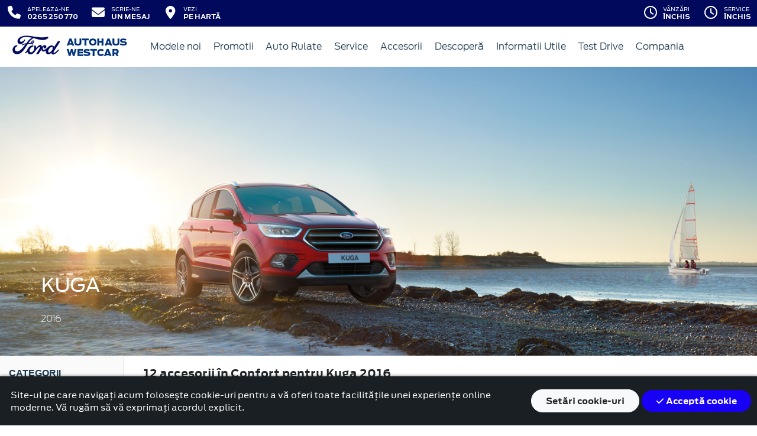

--- FILE ---
content_type: text/html; charset=UTF-8
request_url: https://www.fordmures.ro/accesorii/kuga-2016/confort
body_size: 14299
content:
<!doctype html>
<html lang="ro">
<head>
 <meta charset="utf-8">
<meta name="viewport" content="width=device-width, initial-scale=1">
<link rel="preconnect" href="https://cdn.workleto.com" />
<link rel="preconnect" href="https://usercontent.cdn.workleto.com" />
<link rel="preconnect" href="https://static.fordmures.ro/" />
<title>Confort pentru Kuga 2016 - Accesorii Ford | Autohaus Westcar Ford Mures</title>
<meta name="description" content="Cautati Confort pentru Kuga 2016? La Autohaus Westcar Ford Mures gasiti accesorii Ford originale.">
<link rel="canonical" href="https://www.fordmures.ro/accesorii/kuga-2016/confort" />
<link href="https://cdn.workleto.com/web/packages/fontawesome/6.3.0/css/all.min.css" rel="stylesheet">
<!--<link rel="stylesheet" href="https://cdn.workleto.com/web/packages/bootstrap/5.3.2/css/bootstrap.min.css">-->
<link rel="stylesheet" href="https://cdn.workleto.com/web/packages/bootstrap/4.4.1/css/bootstrap.min.css">
<link rel="stylesheet" href="https://cdn.workleto.com/web/packages/owlcarousel/owl.carousel.min.css">
<link rel="stylesheet" href="https://cdn.workleto.com/web/packages/owlcarousel/owl.theme.default.min.css">
<link rel="stylesheet" href="https://cdn.workleto.com/web/packages/fancy-box/jquery.fancybox.min.css">
<link rel="stylesheet" href="https://static.fordmures.ro/template/fonts/stylesheet.min.css">
<link rel="stylesheet" href="https://static.fordmures.ro/template/css/style.min.css?v=23072024">
<link rel="shortcut icon" type="image/icon" href="https://www.fordmures.ro/favicon.ico" />
<link rel="icon" href="https://static.fordmures.ro/template/favicon/favicon_32.png" sizes="32x32" />
<link rel="icon" href="https://static.fordmures.ro/template/favicon/favicon_48.png" sizes="48x48" />
<link rel="icon" href="https://static.fordmures.ro/template/favicon/favicon_57.png" sizes="57x57" />
<link rel="icon" href="https://static.fordmures.ro/template/favicon/favicon_96.png" sizes="96x96" />
<link rel="icon" href="https://static.fordmures.ro/template/favicon/favicon_144.png" sizes="144x144" />
<meta property="og:title" content="Confort pentru Kuga 2016 - Accesorii Ford | Autohaus Westcar Ford Mures" />
<meta property="og:description" content="Cautati Confort pentru Kuga 2016? La Autohaus Westcar Ford Mures gasiti accesorii Ford originale." />
<meta property="og:type" content="website" /><script>
 window.dataLayer = window.dataLayer || [];
 function gtag(){dataLayer.push(arguments);}
 gtag('consent', 'default', {"analytics_storage":"granted","ad_storage":"granted","ad_user_data":"granted","ad_personalization":"granted","personalization_storage":"granted","functionality_storage":"granted","security_storage":"granted"});
 gtag('consent', 'update', {"analytics_storage":"granted","ad_storage":"granted","ad_user_data":"granted","ad_personalization":"granted","personalization_storage":"granted","functionality_storage":"granted","security_storage":"granted"});
 </script>
<script>
 (function(w,d,s,l,i){
 w[l]=w[l]||[];
 w[l].push({'gtm.start': new Date().getTime(),event:'gtm.js'});
 var f=d.getElementsByTagName(s)[0], 
 j=d.createElement(s),
 dl=l!='dataLayer'?'&l='+l:'';
 j.async=true;
 j.src='https://www.googletagmanager.com/gtm.js?id='+i+dl;
 f.parentNode.insertBefore(j,f);
 })(window,document,'script','dataLayer','GTM-TPV5N573');</script>
 <noscript><iframe src="https://www.googletagmanager.com/ns.html?id=GTM-TPV5N573" height="0" width="0" style="display:none;visibility:hidden"></iframe></noscript>
<script>
 !function (w, d, t) {
 w.TiktokAnalyticsObject=t;
 var ttq=w[t]=w[t]||[];
 ttq.methods=[
 "page","track","identify","instances","debug","on","off","once","ready","alias","group","enableCookie","disableCookie"],
 ttq.setAndDefer=function(t,e){t[e]=function(){t.push([e].concat(Array.prototype.slice.call(arguments,0)))}};
 for(var i=0;i<ttq.methods.length;i++)
 ttq.setAndDefer(ttq,ttq.methods[i]);
 ttq.instance=function(t){
 for(var e=ttq._i[t]||[],n=0;n<ttq.methods.length;n++)ttq.setAndDefer(e,ttq.methods[n]);return e
 },ttq.load=function(e,n){
 var i="https://analytics.tiktok.com/i18n/pixel/events.js";
 ttq._i=ttq._i||{},ttq._i[e]=[],ttq._i[e]._u=i,ttq._t=ttq._t||{},ttq._t[e]=+new Date,ttq._o=ttq._o||{},ttq._o[e]=n||{};
 var o=document.createElement("script");o.type="text/javascript",o.async=!0,o.src=i+"?sdkid="+e+"&lib="+t;
 var a=document.getElementsByTagName("script")[0];a.parentNode.insertBefore(o,a)
 };
 ttq.load('<!-- TikTok Pixel Code Start --> <script> !function (w, d, t) { w.TiktokAnalyticsObject=t;var ttq=w[t]=w[t]||[];ttq.methods=[');
 ttq.page();
 }(window, document, 'ttq');
 </script>
<meta name="facebook-domain-verification" content="61tk486fu9us8b40xr3nc98vidhm36" />
<script type="application/ld+json">
 {
 "@context": "https://schema.org",
 "@graph":[]
 }
 </script>
<style>
 .dropdown-submenu {
 position: relative;
 }
 .dropdown-submenu> a:after {
 content: ">";
 float: right;
 }
 .dropdown-submenu>.dropdown-menu {
 top: 0;
 left: 100%;
 margin-top: 0px;
 margin-left: 0px;
 }
 .dropdown-submenu:hover>.dropdown-menu {
 display: block;
 }
</style>
<style>
 #cookie-consent{
 background:#191F22;
 color:#fff;
 padding:10px 10px;
 z-index:100;
 box-shadow: 0 -2px 4px 0 rgb(0 0 0 / 30%);
 position: fixed;
 bottom:0;
 }
</style>
 <style>
 .productlist_filter li {
 list-style-type: none;
 padding: 10px 10px 10px 15px;
 color: #00095b;
 font-size: 1rem;
 font-family: Antenna, Arial, Helvetica, sans-serif;
 font-weight: normal;
 }
 .productlist_filter li a {
 color: #00095b;
 font-weight: 200;
 }
 .add_wishlist {
 font-family: 'FordAntennaBold', Arial, sans-serif;
 font-size: 13px;
 color: #1b394e;
 margin-right: 80px;
 cursor: pointer;
 }
 .content_productlist .show_details {
 display: inline-block;
 }
 .productlist_filter h3 {
 font-family: 'FordAntennaBold', Arial, sans-serif;
 color: #1b394e;
 font-weight: 700;
 margin: 0;
 padding: 20px 15px;
 }
 a {
 color: #00095b;
 }
 .footnotes {
 padding: 0 30px;
 color: #616161;
 font-size: 10px;
 }
 .sort.dropdown-item {
 color: #00095b;
 }
 .linie-stilisticaa .active {
 background-color: red;
 }
 .page-item.active .page-link {
 color: #fff;
 background-color: #002e76;
 border-color: #002e76;
 }
 .page-link {
 color: #002e76;
 background-color: #fff;
 border: 1px solid #cccccc;
 font-weight: 300;
 }
 .page-link:hover {
 color: red;
 background-color: #fafafa;
 border-color: #dee2e6;
 }
 .page-item.active:hover {
 color: #fff;
 }
 </style>
 <style>
 .links a{
 color:#2d96cd;
 font-weight:200;
 }
 .change-tab.tab-active{
 border-bottom: 4px solid #1b394e;
 }
 .container.app-wrapper{
 border:0;
 }
 </style>
</head>
<body>
 <!-- Meta Pixel Code -->
<script>
 !function(f,b,e,v,n,t,s)
 {if(f.fbq)return;n=f.fbq=function(){n.callMethod?
 n.callMethod.apply(n,arguments):n.queue.push(arguments)};
 if(!f._fbq)f._fbq=n;n.push=n;n.loaded=!0;n.version='2.0';
 n.queue=[];t=b.createElement(e);t.async=!0;
 t.src=v;s=b.getElementsByTagName(e)[0];
 s.parentNode.insertBefore(t,s)}(window, document,'script',
 'https://connect.facebook.net/en_US/fbevents.js');
 fbq('init', '2237979946389594');
 fbq('track', 'PageView');
</script>
<noscript><img height="1" width="1" style="display:none"
 src="https://www.facebook.com/tr?id=2237979946389594&ev=PageView&noscript=1"
/></noscript>
<!-- End Meta Pixel Code -->

<!-- Google tag (gtag.js) -->
<script async src="https://www.googletagmanager.com/gtag/js?id=G-0SZ5VQ5B64"></script>
<script>
 window.dataLayer = window.dataLayer || [];
 function gtag(){dataLayer.push(arguments);}
 gtag('js', new Date());
 gtag('config', 'AW-991495581');
 gtag('config', 'G-0SZ5VQ5B64');
</script>
<script src="//code.tidio.co/xgthc6ctwsjbxpasj3irbmf12t5v3sjq.js" async></script>

<script id="mcjs">!function(c,h,i,m,p){m=c.createElement(h),p=c.getElementsByTagName(h)[0],m.async=1,m.src=i,p.parentNode.insertBefore(m,
p)}(document,"script","https://chimpstatic.com/mcjs-connected/js/users/730a01d3f697fe7656615d1e4/fb4fff0636107dbad9f9ee5c4.js");</script>
<script async type='text/javascript' src='https://static.klaviyo.com/onsite/js/UYdpZi/klaviyo.js?company_id=UYdpZi'></script>
 <script type="text/javascript"> 
 //Initialize Klaviyo object on page load
 !function(){if(!window.klaviyo){window._klOnsite=window._klOnsite||[];try{window.klaviyo=new Proxy({},{get:function(n,i){return"push"===i?function(){var n;(n=window._klOnsite).push.apply(n,arguments)}:function(){for(var n=arguments.length,o=new Array(n),w=0;w<n;w++)o[w]=arguments[w];var t="function"==typeof o[o.length-1]?o.pop():void 0,e=new Promise((function(n){window._klOnsite.push([i].concat(o,[function(i){t&&t(i),n(i)}]))}));return e}}})}catch(n){window.klaviyo=window.klaviyo||[],window.klaviyo.push=function(){var n;(n=window._klOnsite).push.apply(n,arguments)}}}}(); </script>
<div class="off-canvas-overlay"></div>
<div id="mainNavbar">
 <div class="container p-0 d-flex" id="navInfo" style="padding: 0.015rem 0.75rem;border:0">
 <a href="tel:0265250770" class="d-flex btn-func">
 <div class="px-3 px-md-0">
 <i class="fa fa-fw fa-phone" style="font-size: 22px;"></i>
 </div>
 <div class="pl-2 action-panel">
 <div class="action-title">Apeleaza-ne</div>
 <div class="action-value">0265 250 770</div>
 </div>
 </a>
<a href="https://www.fordmures.ro/scrie-ne" class="d-flex btn-func">
 <div class="px-3 px-md-0">
 <i class="fa fa-fw fa-envelope" style="font-size: 22px;"></i>
 </div>
 <div class="pl-2 action-panel">
 <div class="action-title">Scrie-ne</div>
 <div class="action-value">un Mesaj</div>
 </div>
</a>
 <a href="https://www.fordmures.ro/localizare" class="d-flex btn-func">
 <div class="px-3 px-md-0">
 <i class="fa fa-fw fa-map-marker-alt" style="font-size: 22px;"></i>
 </div>
 <div class="pl-2 action-panel">
 <div class="action-title">Vezi</div>
 <div class="action-value">pe Hartă</div>
 </div>
 </a>
<a href="https://www.fordmures.ro/program" class="d-flex btn-func btn-mobile" >
 <div class="px-3 px-md-0">
 <i class="fa fa-fw fa-clock" style="font-size: 22px;"></i>
 </div>
</a>
 <div class="dropdown dropdown-hover ml-auto d-flex btn-not-mobile">
 <a href="javascript:void(0);" class="d-flex d-lg-none btn-func" >
 <div>
 <i class="far fa-fw fa-clock " style="font-size: 22px;"></i>
 </div>
 <div class="pl-2 action-panel">
 <div class="action-title">Program</div>
 <div class="action-value">De lucru</div>
 </div>
 </a>
 
 
 
 <a href="javascript:void(0);" class="d-none d-lg-flex btn-func" >
 <div>
 <i class="far fa-fw fa-clock " style="font-size: 22px;"></i>
 </div>
 <div class="pl-2 action-panel">
 <div class="action-title">Vânzări </div>
 <div class="action-value">Închis</div>
 </div>
 </a>
 
 
 <a href="javascript:void(0);" class="d-none d-lg-flex btn-func" >
 <div>
 <i class="far fa-fw fa-clock " style="font-size: 22px;"></i>
 </div>
 <div class="pl-2 action-panel">
 <div class="action-title">Service</div>
 <div class="action-value">Închis</div>
 </div>
 </a>
 
 <div class="dropdown-menu dropdown-menu-right p-0" style="min-width:500px;width:auto;max-width: 600px;box-shadow: 0 3px 10px rgba(0,0,0,.45);">
 <div class="row no-gutters">
 <div class="col-md-7" style="border-right:1px solid #eee;">
 <div class="p-4 orar-panel-summary" style="max-height:350px;overflow-y:auto;padding:2rem;">
 
 
 
 <div>
 <div style="font-weight:600">Administrativ</div>
 <div style="font-size:0.7rem;">
 Acum este închis!
 </div>
 <div style="font-size:0.7rem;">
 <a href="#" class="orar-btn-view" orar-section="1" style="color:#2d96cd;">
 Vezi programul de la administrativ <i class="fa fa-chevron-right"></i>
 </a>
 </div>
 </div>
 <hr>
 
 
 
 
 <div>
 <div style="font-weight:600">Vânzări </div>
 <div style="font-size:0.7rem;">
 Acum este închis!
 </div>
 <div style="font-size:0.7rem;">
 <a href="#" class="orar-btn-view" orar-section="2" style="color:#2d96cd;">
 Vezi programul de la vânzări <i class="fa fa-chevron-right"></i>
 </a>
 </div>
 </div>
 <hr>
 
 
 
 
 <div>
 <div style="font-weight:600">Service</div>
 <div style="font-size:0.7rem;">
 Acum este închis!
 </div>
 <div style="font-size:0.7rem;">
 <a href="#" class="orar-btn-view" orar-section="3" style="color:#2d96cd;">
 Vezi programul de la service <i class="fa fa-chevron-right"></i>
 </a>
 </div>
 </div>
 
 
 
 </div>
 
 <div class="orar-departament p-4" orar-section="1">
 <div style="font-weight:600">
 <a href="#" class="orar-btn-back btn btn-outline-primary" style="padding: 0.2rem 0.6rem;margin-right: 0.5rem;color:#00095b;">
 <i class="fa fa-chevron-left"></i>
 </a>
 Administrativ </div>
 <table class="table mt-3">
 <tr >
 <td style="padding:5px;font-size:0.85rem">
 Luni </td>
 <td style="padding:5px;font-size:0.85rem;font-weight:300">
 08:00 - 17:00 
 </td>
 </tr>
 <tr >
 <td style="padding:5px;font-size:0.85rem">
 Marți </td>
 <td style="padding:5px;font-size:0.85rem;font-weight:300">
 08:00 - 17:00 
 </td>
 </tr>
 <tr >
 <td style="padding:5px;font-size:0.85rem">
 Miercuri </td>
 <td style="padding:5px;font-size:0.85rem;font-weight:300">
 08:00 - 17:00 
 </td>
 </tr>
 <tr >
 <td style="padding:5px;font-size:0.85rem">
 Joi </td>
 <td style="padding:5px;font-size:0.85rem;font-weight:300">
 08:00 - 17:00 
 </td>
 </tr>
 <tr >
 <td style="padding:5px;font-size:0.85rem">
 Vineri </td>
 <td style="padding:5px;font-size:0.85rem;font-weight:300">
 08:00 - 17:00 
 </td>
 </tr>
 <tr class="table-orar-selected" >
 <td style="padding:5px;font-size:0.85rem">
 Sâmbătă </td>
 <td style="padding:5px;font-size:0.85rem;font-weight:300">
 <em>închis</em>
 
 </td>
 </tr>
 <tr >
 <td style="padding:5px;font-size:0.85rem">
 Duminică </td>
 <td style="padding:5px;font-size:0.85rem;font-weight:300">
 <em>închis</em>
 
 </td>
 </tr>
 
 </table>
 <a href="tel:0265250770"
 class="btn btn-outline-primary w-100 d-flex mb-3"
 style="padding: 0.4rem 0.5rem;margin-right: 0.5rem;align-items:center;text-align: left;color: #00095b;">
 <div style="margin-right: 0.5rem;">
 <i class="fa fa-fw fa-phone" style="font-size: 20px;"></i>
 </div>
 <div>
 <div style="text-transform:uppercase;font-size: 0.7rem;font-weight: 600;">Telefon</div>
 <div style="font-size: 0.6rem;">0265 250 770</div>
 </div>
 </a>
 
 <a href="mailto:office@westcar.ro"
 class="btn btn-outline-primary w-100 d-flex"
 style="padding: 0.4rem 0.5rem;margin-right: 0.5rem;align-items:center;text-align: left;color: #00095b;">
 <div style="margin-right: 0.5rem;">
 <i class="fa fa-fw fa-envelope" style="font-size: 20px;"></i>
 </div>
 <div>
 <div style="text-transform:uppercase;font-size: 0.7rem;font-weight: 600;">E-mail</div>
 <div style="font-size: 0.6rem;">office@westcar.ro</div>
 </div>
 </a>
 
 </div>
 
 <div class="orar-departament p-4" orar-section="2">
 <div style="font-weight:600">
 <a href="#" class="orar-btn-back btn btn-outline-primary" style="padding: 0.2rem 0.6rem;margin-right: 0.5rem;color:#00095b;">
 <i class="fa fa-chevron-left"></i>
 </a>
 Vânzări </div>
 <table class="table mt-3">
 <tr >
 <td style="padding:5px;font-size:0.85rem">
 Luni </td>
 <td style="padding:5px;font-size:0.85rem;font-weight:300">
 08:00 - 18:00 
 </td>
 </tr>
 <tr >
 <td style="padding:5px;font-size:0.85rem">
 Marți </td>
 <td style="padding:5px;font-size:0.85rem;font-weight:300">
 08:00 - 18:00 
 </td>
 </tr>
 <tr >
 <td style="padding:5px;font-size:0.85rem">
 Miercuri </td>
 <td style="padding:5px;font-size:0.85rem;font-weight:300">
 08:00 - 18:00 
 </td>
 </tr>
 <tr >
 <td style="padding:5px;font-size:0.85rem">
 Joi </td>
 <td style="padding:5px;font-size:0.85rem;font-weight:300">
 08:00 - 18:00 
 </td>
 </tr>
 <tr >
 <td style="padding:5px;font-size:0.85rem">
 Vineri </td>
 <td style="padding:5px;font-size:0.85rem;font-weight:300">
 08:00 - 18:00 
 </td>
 </tr>
 <tr class="table-orar-selected" >
 <td style="padding:5px;font-size:0.85rem">
 Sâmbătă </td>
 <td style="padding:5px;font-size:0.85rem;font-weight:300">
 09:00 - 13:00 
 </td>
 </tr>
 <tr >
 <td style="padding:5px;font-size:0.85rem">
 Duminică </td>
 <td style="padding:5px;font-size:0.85rem;font-weight:300">
 <em>închis</em>
 
 </td>
 </tr>
 
 </table>
 <a href="tel:0265250770"
 class="btn btn-outline-primary w-100 d-flex mb-3"
 style="padding: 0.4rem 0.5rem;margin-right: 0.5rem;align-items:center;text-align: left;color: #00095b;">
 <div style="margin-right: 0.5rem;">
 <i class="fa fa-fw fa-phone" style="font-size: 20px;"></i>
 </div>
 <div>
 <div style="text-transform:uppercase;font-size: 0.7rem;font-weight: 600;">Telefon</div>
 <div style="font-size: 0.6rem;">0265 250 770</div>
 </div>
 </a>
 
 <a href="mailto:office@westcar.ro"
 class="btn btn-outline-primary w-100 d-flex"
 style="padding: 0.4rem 0.5rem;margin-right: 0.5rem;align-items:center;text-align: left;color: #00095b;">
 <div style="margin-right: 0.5rem;">
 <i class="fa fa-fw fa-envelope" style="font-size: 20px;"></i>
 </div>
 <div>
 <div style="text-transform:uppercase;font-size: 0.7rem;font-weight: 600;">E-mail</div>
 <div style="font-size: 0.6rem;">office@westcar.ro</div>
 </div>
 </a>
 
 </div>
 
 <div class="orar-departament p-4" orar-section="3">
 <div style="font-weight:600">
 <a href="#" class="orar-btn-back btn btn-outline-primary" style="padding: 0.2rem 0.6rem;margin-right: 0.5rem;color:#00095b;">
 <i class="fa fa-chevron-left"></i>
 </a>
 Service </div>
 <table class="table mt-3">
 <tr >
 <td style="padding:5px;font-size:0.85rem">
 Luni </td>
 <td style="padding:5px;font-size:0.85rem;font-weight:300">
 07:50 - 18:00 
 </td>
 </tr>
 <tr >
 <td style="padding:5px;font-size:0.85rem">
 Marți </td>
 <td style="padding:5px;font-size:0.85rem;font-weight:300">
 07:50 - 18:00 
 </td>
 </tr>
 <tr >
 <td style="padding:5px;font-size:0.85rem">
 Miercuri </td>
 <td style="padding:5px;font-size:0.85rem;font-weight:300">
 07:50 - 18:00 
 </td>
 </tr>
 <tr >
 <td style="padding:5px;font-size:0.85rem">
 Joi </td>
 <td style="padding:5px;font-size:0.85rem;font-weight:300">
 07:50 - 18:00 
 </td>
 </tr>
 <tr >
 <td style="padding:5px;font-size:0.85rem">
 Vineri </td>
 <td style="padding:5px;font-size:0.85rem;font-weight:300">
 07:50 - 18:00 
 </td>
 </tr>
 <tr class="table-orar-selected" >
 <td style="padding:5px;font-size:0.85rem">
 Sâmbătă </td>
 <td style="padding:5px;font-size:0.85rem;font-weight:300">
 08:50 - 13:00 
 </td>
 </tr>
 <tr >
 <td style="padding:5px;font-size:0.85rem">
 Duminică </td>
 <td style="padding:5px;font-size:0.85rem;font-weight:300">
 <em>închis</em>
 
 </td>
 </tr>
 
 </table>
 <a href="tel:0265250770"
 class="btn btn-outline-primary w-100 d-flex mb-3"
 style="padding: 0.4rem 0.5rem;margin-right: 0.5rem;align-items:center;text-align: left;color: #00095b;">
 <div style="margin-right: 0.5rem;">
 <i class="fa fa-fw fa-phone" style="font-size: 20px;"></i>
 </div>
 <div>
 <div style="text-transform:uppercase;font-size: 0.7rem;font-weight: 600;">Telefon</div>
 <div style="font-size: 0.6rem;">0265 250 770</div>
 </div>
 </a>
 
 <a href="mailto:office@westcar.ro"
 class="btn btn-outline-primary w-100 d-flex"
 style="padding: 0.4rem 0.5rem;margin-right: 0.5rem;align-items:center;text-align: left;color: #00095b;">
 <div style="margin-right: 0.5rem;">
 <i class="fa fa-fw fa-envelope" style="font-size: 20px;"></i>
 </div>
 <div>
 <div style="text-transform:uppercase;font-size: 0.7rem;font-weight: 600;">E-mail</div>
 <div style="font-size: 0.6rem;">office@westcar.ro</div>
 </div>
 </a>
 
 </div>
 
 </div>
 <div class="col-md-5 text-center" style="background: #fcfdff;">
 <div class="p-3">
 <canvas id="clock-analog" width="120" height="120"></canvas>
 <div id="clock-text" style="color: #0276b3;font-weight: 600;"></div>
 <div id="clock-date" style="font-size: 0.75rem;margin-top: 5px;"></div>
 </div>
 </div>
 </div>
 </div>
</div>
</div> <nav class="container navbar navbar-expand-lg navbar-light">
 <div class="d-flex align-items-center">
 <div>
 <a href="https://www.ford.ro/"
 target="_blank">
 <img alt="logo ford" src="https://static.fordmures.ro/template/img/logo-ford.png">
 </a>
 </div>
 <div class="dealer-name ml-1">
 <a href="https://www.fordmures.ro" class="navbar-brand d-flex">
 <img alt="logo autohaus" src="https://static.fordmures.ro/logo/logo-autohaus.png" style="max-height:52px;max-width: 160px;"> </a>
 </div>
</div>
 <div class="d-flex">
 <a href="https://www.fordmures.ro/search" style="color: #00095b;padding: 0.56rem 1rem;border-radius: 30px;" class="d-lg-none">
 <i class="fa fa-search" style="vertical-align:middle;"></i>
 <span class="d-none d-sm-inline-block" style="font-size:14px;text-transform:uppercase;vertical-align:middle;">Caută</span>
 </a>
 <button id="btn_open_mobile_menu" style="color: #00095b;padding: 0.56rem 1rem;border-radius: 30px;" class="navbar-toggler" type="button" data-toggle="collapse" data-target="#mobile_navbar" aria-controls="mobile_navbar" aria-expanded="false" aria-label="Toggle navigation">
 <i class="fa fa-bars" style="vertical-align:middle;"></i>
 <span class="d-none d-sm-inline-block" style="font-size:14px;text-transform:uppercase;vertical-align:middle;">Meniu</span>
 </button>
</div>
<div class="collapse navbar-collapse" id="navbarNav">
 <ul class="navbar-nav mr-auto mr-auto">
 
 <li class="nav-item dropdown dropdown-hover">
 
 <a class="nav-link dropdown-toggle"
 href="/modele"
 target="" >
 Modele noi </a>
 
 <ul class="dropdown-menu">
 
 <li class="">
 
 <a class="dropdown-item" href="/stoc?stare=new"
 target="" >
 Vezi stocul de auto noi </a>
 
 
 </li>
 
 <li class="">
 
 <div class="dropdown-divider"></div>
 
 
 </li>
 
 <li class="">
 
 <a class="dropdown-item" href="https://www.fordmures.ro/rabla-2025"
 target="" >
 Rabla 2025 </a>
 
 
 </li>
 
 <li class="">
 
 <div class="dropdown-divider"></div>
 
 
 </li>
 
 <li class="">
 
 <a class="dropdown-item" href="/autoturisme"
 target="" >
 Autoturisme </a>
 
 
 </li>
 
 <li class="">
 
 <a class="dropdown-item" href="/comerciale"
 target="" >
 Comerciale & Pick Up-uri </a>
 
 
 </li>
 
 <li class="">
 
 <a class="dropdown-item" href="https://www.fordmures.ro/comerciale/conversii"
 target="" >
 Carosări </a>
 
 
 </li>
 
 <li class="">
 
 <div class="dropdown-divider"></div>
 
 
 </li>
 
 <li class="">
 
 <a class="dropdown-item" href="/configurator"
 target="" >
 Configurator </a>
 
 
 </li>
 
 </ul>
 
 </li>
 <li class="nav-item dropdown dropdown-hover">
 
 <a class="nav-link dropdown-toggle"
 href="https://www.fordmures.ro/promotii"
 target="" >
 Promotii </a>
 
 <ul class="dropdown-menu">
 
 <li class="">
 
 <a class="dropdown-item" href="https://www.fordmures.ro/promotii-autoturisme"
 target="" >
 Promotii autoturisme </a>
 
 
 </li>
 
 <li class="">
 
 <a class="dropdown-item" href="https://www.fordmures.ro/promotii/vehicule-comerciale"
 target="" >
 Promotii vehicule comerciale </a>
 
 
 </li>
 
 <li class="">
 
 <a class="dropdown-item" href="https://www.fordmures.ro/promotii-service"
 target="" >
 Promotii service </a>
 
 
 </li>
 
 </ul>
 
 </li>
 <li class="nav-item dropdown dropdown-hover">
 
 <a class="nav-link dropdown-toggle"
 href="/stoc?stare=sh"
 target="" >
 Auto Rulate </a>
 
 <ul class="dropdown-menu">
 
 <li class="">
 
 <a class="dropdown-item" href="/stoc?stare=sh"
 target="" >
 Vezi stocul de auto rulate </a>
 
 
 </li>
 
 <li class="">
 
 <div class="dropdown-divider"></div>
 
 
 </li>
 
 <li class="">
 
 <a class="dropdown-item" href="/stoc?stare=sh&type=autoturisme"
 target="" >
 Autoturisme </a>
 
 
 </li>
 
 <li class="">
 
 <a class="dropdown-item" href="/stoc?stare=sh&type=comerciale"
 target="" >
 Autoutilitare si Pick Up-uri </a>
 
 
 </li>
 
 </ul>
 
 </li>
 <li class="nav-item dropdown dropdown-hover">
 
 <a class="nav-link dropdown-toggle"
 href="https://www.fordmures.ro/service"
 target="" >
 Service </a>
 
 <ul class="dropdown-menu">
 
 <li class="">
 
 <a class="dropdown-item" href="https://www.ford.ro/suport/programare-service-online?&dc=10400"
 target="_blank" >
 Programare Service </a>
 
 
 </li>
 
 <li class="">
 
 <a class="dropdown-item" href="https://www.fordmures.ro/promotii/promotie-service-ford-motorcraft"
 target="" >
 Promotii Motorcraft </a>
 
 
 </li>
 
 <li class="">
 
 <a class="dropdown-item" href="https://www.fordmures.ro/service/ford-express-service"
 target="" >
 Ford Service Expres </a>
 
 
 </li>
 
 <li class="">
 
 <a class="dropdown-item" href="https://www.fordmures.ro/ozonificare-auto"
 target="" >
 Ozonificare auto </a>
 
 
 </li>
 
 <li class="">
 
 <a class="dropdown-item" href="https://www.fordmures.ro/service/video-check"
 target="" >
 Ford Video Check </a>
 
 
 </li>
 
 <li class="">
 
 <a class="dropdown-item" href="https://www.ford.ro/service/service-si-intretinere/accidente-si-reparatii"
 target="" >
 Accidente și reparații </a>
 
 
 </li>
 
 <li class="">
 
 <a class="dropdown-item" href="/garantii-si-revizii"
 target="" >
 Garanții și revizii </a>
 
 
 </li>
 
 <li class="">
 
 <a class="dropdown-item" href="https://www.ford.ro/service/service-si-intretinere/ford-asistenta"
 target="" >
 Ford Asistenta </a>
 
 
 </li>
 
 </ul>
 
 </li>
 <li class="nav-item dropdown dropdown-hover">
 
 <a class="nav-link dropdown-toggle"
 href="/accesorii"
 target="" >
 Accesorii </a>
 
 <ul class="dropdown-menu">
 
 <li class="">
 
 <a class="dropdown-item" href="/accesorii"
 target="" >
 Accesorii Ford </a>
 
 
 </li>
 
 <li class="">
 
 <a class="dropdown-item" href="https://fordlifestylecollection.com/en"
 target="_blank" >
 Ford Lifestyle Collection </a>
 
 
 </li>
 
 </ul>
 
 </li>
 <li class="nav-item dropdown dropdown-hover">
 
 <a class="nav-link dropdown-toggle"
 href=""
 target="" >
 Descoperă </a>
 
 <ul class="dropdown-menu">
 
 <li class="">
 
 <a class="dropdown-item" href="https://www.ford.ro/vehicule-comerciale/descoperi/inovatie/technology"
 target="" >
 Tehnologie </a>
 
 
 </li>
 
 <li class="">
 
 <a class="dropdown-item" href="https://www.ford.ro/electrice-hybrid"
 target="" >
 Hibrid si electric </a>
 
 
 </li>
 
 <li class="">
 
 <a class="dropdown-item" href="https://www.ford.ro/vehicule-comerciale/descoperi/inovatie/incarcare"
 target="" >
 Încărcare </a>
 
 
 </li>
 
 <li class="">
 
 <a class="dropdown-item" href="https://www.ford.ro/vehicule-comerciale/descoperi/inovatie/fordpro"
 target="" >
 Ford Pro </a>
 
 
 </li>
 
 <li class="">
 
 <a class="dropdown-item" href="https://www.ford.ro/service/service-si-intretinere/fordpass"
 target="" >
 Ford Pass </a>
 
 
 </li>
 
 <li class="">
 
 <a class="dropdown-item" href="https://www.ford.ro/vehicule-comerciale/descoperi/inovatie/fordpass-pro"
 target="" >
 FordPass Pro </a>
 
 
 </li>
 
 </ul>
 
 </li>
 <li class="nav-item dropdown dropdown-hover">
 
 <a class="nav-link dropdown-toggle"
 href="https://www.fordmures.ro/informatii-utile"
 target="" >
 Informatii Utile </a>
 
 <ul class="dropdown-menu">
 
 <li class="">
 
 <a class="dropdown-item" href="https://www.ford.ro/finantare/prezentare"
 target="" >
 Finantare </a>
 
 
 </li>
 
 <li class="">
 
 <a class="dropdown-item" href="https://www.fordmures.ro/garantii-si-revizii"
 target="" >
 Garantia Ford </a>
 
 
 </li>
 
 <li class="">
 
 <a class="dropdown-item" href="/garantii-si-revizii#garantiaExtinsaFordProtect"
 target="" >
 Ford Protect </a>
 
 
 </li>
 
 <li class="">
 
 <a class="dropdown-item" href="https://www.ford.ro/service/service-si-intretinere/ford-asistenta"
 target="" >
 Asistenta12 </a>
 
 
 </li>
 
 <li class="">
 
 <a class="dropdown-item" href="https://www.ford.ro/service/masina-mea/descarca-manualul"
 target="_blank" >
 Manuale de utilizare </a>
 
 
 </li>
 
 <li class="">
 
 <a class="dropdown-item" href="https://www.fordmures.ro/rechemari-in-service"
 target="" >
 Rechemari in service </a>
 
 
 </li>
 
 <li class="">
 
 <a class="dropdown-item" href="https://www.fordmures.ro/fordliive"
 target="" >
 Ford Liive </a>
 
 
 </li>
 
 <li class="">
 
 <a class="dropdown-item" href="https://www.ford.ro/suport/sincronizare-harti-actualizari?fmccmp=other:nwp:warr:global-nav-header::Actualiz%C4%83ri%20SYNC%20%C8%99I%20h%C4%83rti:"
 target="" >
 Actualizări SYNC/ hărți </a>
 
 
 </li>
 
 </ul>
 
 </li>
 <li class="nav-item dropdown dropdown-hover">
 
 <a class="nav-link dropdown-toggle"
 href="https://www.fordmures.ro/solicitare-test-drive-old"
 target="" >
 Test Drive </a>
 
 <ul class="dropdown-menu">
 
 <li class="">
 
 <a class="dropdown-item" href="https://www.fordmures.ro/solicitare-test-drive"
 target="" >
 Drive-Test </a>
 
 
 </li>
 
 </ul>
 
 </li>
 <li class="nav-item dropdown dropdown-hover">
 
 <a class="nav-link dropdown-toggle"
 href="https://www.fordmures.ro/companie"
 target="" >
 Compania </a>
 
 <ul class="dropdown-menu">
 
 <li class="">
 
 <a class="dropdown-item" href="https://www.fordmures.ro/noutati"
 target="" >
 Noutăți </a>
 
 
 </li>
 
 <li class="">
 
 <div class="dropdown-divider"></div>
 
 
 </li>
 
 <li class="">
 
 <a class="dropdown-item" href="https://www.fordmures.ro/companie"
 target="" >
 Prezentare </a>
 
 
 </li>
 
 <li class="">
 
 <a class="dropdown-item" href="https://www.fordmures.ro/companie/echipa"
 target="" >
 Echipa </a>
 
 
 </li>
 
 <li class="">
 
 <a class="dropdown-item" href="https://www.fordmures.ro/companie/cariere"
 target="" >
 Cariere </a>
 
 
 </li>
 
 <li class="">
 
 <div class="dropdown-divider"></div>
 
 
 </li>
 
 <li class="">
 
 <a class="dropdown-item" href="https://www.fordmures.ro/incarca-un-ford-cu-alimente-si-schimba-vieti"
 target="" >
 Ford Umanitar </a>
 
 
 </li>
 
 <li class="">
 
 <div class="dropdown-divider"></div>
 
 
 </li>
 
 <li class="">
 
 <a class="dropdown-item" href="https://www.fordmures.ro/contact"
 target="" >
 Contact </a>
 
 
 </li>
 
 </ul>
 
 </li>
 </ul>
 
</div>
</nav></div>
<div id="mobile_navbar" class="off-canvas pb-5">
 <div class="menu-page">
 <div class="page-header">
 <div class="header-button close_mobile_navbar">
 <i class="fa fa-times"></i>
 </div>
 <div class="header-title">
 Meniu
 </div>
 </div>
 
 <div class="d-flex flex-column">
 
 <div class="menu-entry">
 <a href="/modele" target=""
 class="menu-link has-sub">
 Modele noi 
 <i class="fa fa-chevron-right"></i>
 </a>
 <div class="entry-sub">
 
 <div class="menu-entry">
 <a href="/stoc?stare=new" target=""
 class="menu-link ">
 Vezi stocul de auto noi 
 </a>
 
 </div>
 
 <div class="menu-entry">
 <a href="https://www.fordmures.ro/rabla-2025" target=""
 class="menu-link ">
 Rabla 2025 
 </a>
 
 </div>
 
 <div class="menu-entry">
 <a href="/autoturisme" target=""
 class="menu-link ">
 Autoturisme 
 </a>
 
 </div>
 
 <div class="menu-entry">
 <a href="/comerciale" target=""
 class="menu-link ">
 Comerciale & Pick Up-uri 
 </a>
 
 </div>
 
 <div class="menu-entry">
 <a href="https://www.fordmures.ro/comerciale/conversii" target=""
 class="menu-link ">
 Carosări 
 </a>
 
 </div>
 
 <div class="menu-entry">
 <a href="/configurator" target=""
 class="menu-link ">
 Configurator 
 </a>
 
 </div>
 </div>
 
 </div>
 
 <div class="menu-entry">
 <a href="https://www.fordmures.ro/promotii" target=""
 class="menu-link has-sub">
 Promotii 
 <i class="fa fa-chevron-right"></i>
 </a>
 <div class="entry-sub">
 
 <div class="menu-entry">
 <a href="https://www.fordmures.ro/promotii-autoturisme" target=""
 class="menu-link ">
 Promotii autoturisme 
 </a>
 
 </div>
 
 <div class="menu-entry">
 <a href="https://www.fordmures.ro/promotii/vehicule-comerciale" target=""
 class="menu-link ">
 Promotii vehicule comerciale 
 </a>
 
 </div>
 
 <div class="menu-entry">
 <a href="https://www.fordmures.ro/promotii-service" target=""
 class="menu-link ">
 Promotii service 
 </a>
 
 </div>
 </div>
 
 </div>
 
 <div class="menu-entry">
 <a href="/stoc?stare=sh" target=""
 class="menu-link has-sub">
 Auto Rulate 
 <i class="fa fa-chevron-right"></i>
 </a>
 <div class="entry-sub">
 
 <div class="menu-entry">
 <a href="/stoc?stare=sh" target=""
 class="menu-link ">
 Vezi stocul de auto rulate 
 </a>
 
 </div>
 
 <div class="menu-entry">
 <a href="/stoc?stare=sh&type=autoturisme" target=""
 class="menu-link ">
 Autoturisme 
 </a>
 
 </div>
 
 <div class="menu-entry">
 <a href="/stoc?stare=sh&type=comerciale" target=""
 class="menu-link ">
 Autoutilitare si Pick Up-uri 
 </a>
 
 </div>
 </div>
 
 </div>
 
 <div class="menu-entry">
 <a href="https://www.fordmures.ro/service" target=""
 class="menu-link has-sub">
 Service 
 <i class="fa fa-chevron-right"></i>
 </a>
 <div class="entry-sub">
 
 <div class="menu-entry">
 <a href="https://www.ford.ro/suport/programare-service-online?&dc=10400" target="_blank"
 class="menu-link ">
 Programare Service 
 </a>
 
 </div>
 
 <div class="menu-entry">
 <a href="https://www.fordmures.ro/promotii/promotie-service-ford-motorcraft" target=""
 class="menu-link ">
 Promotii Motorcraft 
 </a>
 
 </div>
 
 <div class="menu-entry">
 <a href="https://www.fordmures.ro/service/ford-express-service" target=""
 class="menu-link ">
 Ford Service Expres 
 </a>
 
 </div>
 
 <div class="menu-entry">
 <a href="https://www.fordmures.ro/ozonificare-auto" target=""
 class="menu-link ">
 Ozonificare auto 
 </a>
 
 </div>
 
 <div class="menu-entry">
 <a href="https://www.fordmures.ro/service/video-check" target=""
 class="menu-link ">
 Ford Video Check 
 </a>
 
 </div>
 
 <div class="menu-entry">
 <a href="https://www.ford.ro/service/service-si-intretinere/accidente-si-reparatii" target=""
 class="menu-link ">
 Accidente și reparații 
 </a>
 
 </div>
 
 <div class="menu-entry">
 <a href="/garantii-si-revizii" target=""
 class="menu-link ">
 Garanții și revizii <i class=''></i>
 </a>
 
 </div>
 
 <div class="menu-entry">
 <a href="https://www.ford.ro/service/service-si-intretinere/ford-asistenta" target=""
 class="menu-link ">
 Ford Asistenta 
 </a>
 
 </div>
 </div>
 
 </div>
 
 <div class="menu-entry">
 <a href="/accesorii" target=""
 class="menu-link has-sub">
 Accesorii 
 <i class="fa fa-chevron-right"></i>
 </a>
 <div class="entry-sub">
 
 <div class="menu-entry">
 <a href="/accesorii" target=""
 class="menu-link ">
 Accesorii Ford 
 </a>
 
 </div>
 
 <div class="menu-entry">
 <a href="https://fordlifestylecollection.com/en" target="_blank"
 class="menu-link ">
 Ford Lifestyle Collection 
 </a>
 
 </div>
 </div>
 
 </div>
 
 <div class="menu-entry">
 <a href="" target=""
 class="menu-link has-sub">
 Descoperă 
 <i class="fa fa-chevron-right"></i>
 </a>
 <div class="entry-sub">
 
 <div class="menu-entry">
 <a href="https://www.ford.ro/vehicule-comerciale/descoperi/inovatie/technology" target=""
 class="menu-link ">
 Tehnologie 
 </a>
 
 </div>
 
 <div class="menu-entry">
 <a href="https://www.ford.ro/electrice-hybrid" target=""
 class="menu-link ">
 Hibrid si electric <i class=''></i>
 </a>
 
 </div>
 
 <div class="menu-entry">
 <a href="https://www.ford.ro/vehicule-comerciale/descoperi/inovatie/incarcare" target=""
 class="menu-link ">
 Încărcare 
 </a>
 
 </div>
 
 <div class="menu-entry">
 <a href="https://www.ford.ro/vehicule-comerciale/descoperi/inovatie/fordpro" target=""
 class="menu-link ">
 Ford Pro 
 </a>
 
 </div>
 
 <div class="menu-entry">
 <a href="https://www.ford.ro/service/service-si-intretinere/fordpass" target=""
 class="menu-link ">
 Ford Pass 
 </a>
 
 </div>
 
 <div class="menu-entry">
 <a href="https://www.ford.ro/vehicule-comerciale/descoperi/inovatie/fordpass-pro" target=""
 class="menu-link ">
 FordPass Pro 
 </a>
 
 </div>
 </div>
 
 </div>
 
 <div class="menu-entry">
 <a href="https://www.fordmures.ro/informatii-utile" target=""
 class="menu-link has-sub">
 Informatii Utile 
 <i class="fa fa-chevron-right"></i>
 </a>
 <div class="entry-sub">
 
 <div class="menu-entry">
 <a href="https://www.ford.ro/finantare/prezentare" target=""
 class="menu-link ">
 Finantare <i class=''></i>
 </a>
 
 </div>
 
 <div class="menu-entry">
 <a href="https://www.fordmures.ro/garantii-si-revizii" target=""
 class="menu-link ">
 Garantia Ford <i class=''></i>
 </a>
 
 </div>
 
 <div class="menu-entry">
 <a href="/garantii-si-revizii#garantiaExtinsaFordProtect" target=""
 class="menu-link ">
 Ford Protect <i class=''></i>
 </a>
 
 </div>
 
 <div class="menu-entry">
 <a href="https://www.ford.ro/service/service-si-intretinere/ford-asistenta" target=""
 class="menu-link ">
 Asistenta12 <i class=''></i>
 </a>
 
 </div>
 
 <div class="menu-entry">
 <a href="https://www.ford.ro/service/masina-mea/descarca-manualul" target="_blank"
 class="menu-link ">
 Manuale de utilizare 
 </a>
 
 </div>
 
 <div class="menu-entry">
 <a href="https://www.fordmures.ro/rechemari-in-service" target=""
 class="menu-link ">
 Rechemari in service 
 </a>
 
 </div>
 
 <div class="menu-entry">
 <a href="https://www.fordmures.ro/fordliive" target=""
 class="menu-link ">
 Ford Liive 
 </a>
 
 </div>
 
 <div class="menu-entry">
 <a href="https://www.ford.ro/suport/sincronizare-harti-actualizari?fmccmp=other:nwp:warr:global-nav-header::Actualiz%C4%83ri%20SYNC%20%C8%99I%20h%C4%83rti:" target=""
 class="menu-link ">
 Actualizări SYNC/ hărți 
 </a>
 
 </div>
 </div>
 
 </div>
 
 <div class="menu-entry">
 <a href="https://www.fordmures.ro/solicitare-test-drive-old" target=""
 class="menu-link has-sub">
 Test Drive 
 <i class="fa fa-chevron-right"></i>
 </a>
 <div class="entry-sub">
 
 <div class="menu-entry">
 <a href="https://www.fordmures.ro/solicitare-test-drive" target=""
 class="menu-link ">
 Drive-Test <i class=''></i>
 </a>
 
 </div>
 </div>
 
 </div>
 
 <div class="menu-entry">
 <a href="https://www.fordmures.ro/companie" target=""
 class="menu-link has-sub">
 Compania 
 <i class="fa fa-chevron-right"></i>
 </a>
 <div class="entry-sub">
 
 <div class="menu-entry">
 <a href="https://www.fordmures.ro/noutati" target=""
 class="menu-link ">
 Noutăți 
 </a>
 
 </div>
 
 <div class="menu-entry">
 <a href="https://www.fordmures.ro/companie" target=""
 class="menu-link ">
 Prezentare 
 </a>
 
 </div>
 
 <div class="menu-entry">
 <a href="https://www.fordmures.ro/companie/echipa" target=""
 class="menu-link ">
 Echipa 
 </a>
 
 </div>
 
 <div class="menu-entry">
 <a href="https://www.fordmures.ro/companie/cariere" target=""
 class="menu-link ">
 Cariere 
 </a>
 
 </div>
 
 <div class="menu-entry">
 <a href="https://www.fordmures.ro/incarca-un-ford-cu-alimente-si-schimba-vieti" target=""
 class="menu-link ">
 Ford Umanitar 
 </a>
 
 </div>
 
 <div class="menu-entry">
 <a href="https://www.fordmures.ro/contact" target=""
 class="menu-link ">
 Contact 
 </a>
 
 </div>
 </div>
 
 </div>
 
 </div>
 <div class="px-3">
 <a href="tel:0265250770"
 class="btn btn-primary mt-5 px-3 w-100"
 style="border-radius:30px;">
 <i class="fa fa-fw fa-phone"></i> Apelează-ne!
 </a>
 </div>
 </div>
</div> 
 <div class="container p-0 app-wrapper" style="font-size: 18px;letter-spacing: normal;">
 <div class="container pt-0 pb-0 app-wrapper" style="font-size: 18px;letter-spacing: normal;padding: 3rem 0;">
 <div class="container p-0" style="position:relative;">
 <img alt="C520MCA" class="w-100 h-100" src="https://www.accesorii-ford.ro/Content/Images/Cars/Banner/C520MCA.jpg" style="min-height:110px;">
 <div style="position: absolute;color: #fff;left: 0;right: 0;bottom: 0;margin: 0;padding: 30px 69.2px;">
 <h1 style="font-size: 2rem;font-weight: 200;color:#fff;"> <strong> Kuga </strong> </h1>
 <h2 style="font-size: 1rem;font-weight: 200;color:#fff;"> 2016 </h2>
 </div>
 </div>
 <div class="container p-0">
 <div class="d-sm-flex" style="background:#fff;">
 <div style="width:auto;border-right: 1px solid #dbdbdb;background:#fafafa;">
 <div class="productlist_filter p-0 m-0 d-none d-md-block">
 <h3 style="font-size: 1rem;"><strong>Categorii</strong></h3>
 <ul class="d-inline-flex flex-column p-0">
 
 
 <li class="border-top">
 <a href="#" type="button" data-toggle="collapse" data-target="#jante" style="font-weight: 700;">
 Jante (20)
 <i class="fas fa-chevron-down"></i>
 </a>
 <ul id="jante" class="collapse p-0">
 <li>
 <a href="https://www.fordmures.ro/accesorii/kuga-2016/jante/jante-de-aliaj">
 Jante de aliaj (16)
 </a>
 </li>
 <li>
 <a href="https://www.fordmures.ro/accesorii/kuga-2016/jante/accesorii-de-roata">
 Accesorii de roată (4)
 </a>
 </li>
 
 </ul>
 </li>
 
 
 <li class="border-top">
 <a href="#" type="button" data-toggle="collapse" data-target="#linie-stilistica" style="font-weight: 700;">
 Linie stilistică (7)
 <i class="fas fa-chevron-down"></i>
 </a>
 <ul id="linie-stilistica" class="collapse p-0">
 <li>
 <a href="https://www.fordmures.ro/accesorii/kuga-2016/linie-stilistica/design-caroserie">
 Design caroserie (4)
 </a>
 </li>
 <li>
 <a href="https://www.fordmures.ro/accesorii/kuga-2016/linie-stilistica/design-interior">
 Design interior (1)
 </a>
 </li>
 <li>
 <a href="https://www.fordmures.ro/accesorii/kuga-2016/linie-stilistica/kit-de-coborare-a-suspensiei">
 Kit de coborâre a suspensiei (2)
 </a>
 </li>
 
 </ul>
 </li>
 
 
 <li class="border-top">
 <a href="#" type="button" data-toggle="collapse" data-target="#transport" style="font-weight: 700;">
 Transport (52)
 <i class="fas fa-chevron-down"></i>
 </a>
 <ul id="transport" class="collapse p-0">
 <li>
 <a href="https://www.fordmures.ro/accesorii/kuga-2016/transport/sistem-de-transport-pe-plafon">
 Sistem de transport pe plafon (20)
 </a>
 </li>
 <li>
 <a href="https://www.fordmures.ro/accesorii/kuga-2016/transport/sistem-de-transport-spate">
 Sistem de transport spate (14)
 </a>
 </li>
 <li>
 <a href="https://www.fordmures.ro/accesorii/kuga-2016/transport/carlig-de-remorcare">
 Cârlig de remorcare (6)
 </a>
 </li>
 <li>
 <a href="https://www.fordmures.ro/accesorii/kuga-2016/transport/sisteme-de-transport-la-interior">
 Sisteme de transport la interior (4)
 </a>
 </li>
 <li>
 <a href="https://www.fordmures.ro/accesorii/kuga-2016/transport/accesorii-pentru-portbagaj">
 Accesorii pentru portbagaj (8)
 </a>
 </li>
 
 </ul>
 </li>
 
 
 <li class="border-top">
 <a href="#" type="button" data-toggle="collapse" data-target="#protectie" style="font-weight: 700;">
 Protecţie (34)
 <i class="fas fa-chevron-down"></i>
 </a>
 <ul id="protectie" class="collapse p-0">
 <li>
 <a href="https://www.fordmures.ro/accesorii/kuga-2016/protectie/protectie-exterioara">
 Protecţie exterioară (14)
 </a>
 </li>
 <li>
 <a href="https://www.fordmures.ro/accesorii/kuga-2016/protectie/protectie-interioara">
 Protecţie interioară (8)
 </a>
 </li>
 <li>
 <a href="https://www.fordmures.ro/accesorii/kuga-2016/protectie/produse-de-ingrijire-ale-vehiculului">
 Produse de îngrijire ale vehiculului (12)
 </a>
 </li>
 
 </ul>
 </li>
 
 
 <li class="border-top">
 <a href="#" type="button" data-toggle="collapse" data-target="#siguranta" style="font-weight: 700;">
 Siguranţă (14)
 <i class="fas fa-chevron-down"></i>
 </a>
 <ul id="siguranta" class="collapse p-0">
 <li>
 <a href="https://www.fordmures.ro/accesorii/kuga-2016/siguranta/asistenta-rutiera">
 Asistenţă rutieră (14)
 </a>
 </li>
 
 </ul>
 </li>
 
 
 <li class="border-top">
 <a href="#" type="button" data-toggle="collapse" data-target="#infotainment" style="font-weight: 700;">
 Infotainment (9)
 <i class="fas fa-chevron-down"></i>
 </a>
 <ul id="infotainment" class="collapse p-0">
 <li>
 <a href="https://www.fordmures.ro/accesorii/kuga-2016/infotainment/audio">
 Audio (1)
 </a>
 </li>
 <li>
 <a href="https://www.fordmures.ro/accesorii/kuga-2016/infotainment/alte-accesorii-infotainment">
 Alte accesorii infotainment (8)
 </a>
 </li>
 
 </ul>
 </li>
 
 
 <li class="border-top">
 <a href="#" type="button" data-toggle="collapse" data-target="#confort" style="font-weight: 700;">
 Confort (12)
 <i class="fas fa-chevron-down"></i>
 </a>
 <ul id="confort" class="collapse p-0">
 <li>
 <a href="https://www.fordmures.ro/accesorii/kuga-2016/confort/produse-confort">
 Produse confort (12)
 </a>
 </li>
 
 </ul>
 </li>
 
 
 
 
 
 
 </ul>
 </div>
 </div>
 <div style="flex:1;padding:1rem ;">
 <div class="pl-3" style="font-weight:700;">
 <p>
 12 accesorii
 în Confort 
 pentru
 Kuga 2016 </p>
 <p>
 <a href="https://www.fordmures.ro/accesorii">Modele</a> &gt;
 <a href="https://www.fordmures.ro/accesorii/kuga-2016">Kuga 2016</a>
 &gt;
 <a href="https://www.fordmures.ro/accesorii/kuga-2016/confort" class="sel">
 Confort </a>
 
 
 </p>
 </div>
 <div class="row px-3">
 <div class="col-sm-12 productlist_filter p-0 m-0 d-md-none d-lg-none d-xl-none p-3 text-center">
 <a class="btn btn-outline-primary p-3 mt-2 w-100 text-center" type="button" href="#" data-toggle="collapse" data-target="#button_filters">Vezi categorii <i class="fas fa-chevron-down"></i> </a>
 <div id="button_filters" class="collapse">
 <ul class="d-inline-flex flex-column p-0">
 
 
 <li class="border-top">
 <a href="#" type="button" data-toggle="collapse" data-target="#jante" style="font-weight: 700;">
 Jante (20)
 <i class="fas fa-chevron-down"></i>
 </a>
 <ul id="jante" class="collapse p-0">
 <li>
 <a href="https://www.fordmures.ro/accesorii/kuga-2016/jante/jante-de-aliaj">
 Jante de aliaj (16)
 </a>
 </li>
 <li>
 <a href="https://www.fordmures.ro/accesorii/kuga-2016/jante/accesorii-de-roata">
 Accesorii de roată (4)
 </a>
 </li>
 
 </ul>
 </li>
 
 
 <li class="border-top">
 <a href="#" type="button" data-toggle="collapse" data-target="#linie-stilistica" style="font-weight: 700;">
 Linie stilistică (7)
 <i class="fas fa-chevron-down"></i>
 </a>
 <ul id="linie-stilistica" class="collapse p-0">
 <li>
 <a href="https://www.fordmures.ro/accesorii/kuga-2016/linie-stilistica/design-caroserie">
 Design caroserie (4)
 </a>
 </li>
 <li>
 <a href="https://www.fordmures.ro/accesorii/kuga-2016/linie-stilistica/design-interior">
 Design interior (1)
 </a>
 </li>
 <li>
 <a href="https://www.fordmures.ro/accesorii/kuga-2016/linie-stilistica/kit-de-coborare-a-suspensiei">
 Kit de coborâre a suspensiei (2)
 </a>
 </li>
 
 </ul>
 </li>
 
 
 <li class="border-top">
 <a href="#" type="button" data-toggle="collapse" data-target="#transport" style="font-weight: 700;">
 Transport (52)
 <i class="fas fa-chevron-down"></i>
 </a>
 <ul id="transport" class="collapse p-0">
 <li>
 <a href="https://www.fordmures.ro/accesorii/kuga-2016/transport/sistem-de-transport-pe-plafon">
 Sistem de transport pe plafon (20)
 </a>
 </li>
 <li>
 <a href="https://www.fordmures.ro/accesorii/kuga-2016/transport/sistem-de-transport-spate">
 Sistem de transport spate (14)
 </a>
 </li>
 <li>
 <a href="https://www.fordmures.ro/accesorii/kuga-2016/transport/carlig-de-remorcare">
 Cârlig de remorcare (6)
 </a>
 </li>
 <li>
 <a href="https://www.fordmures.ro/accesorii/kuga-2016/transport/sisteme-de-transport-la-interior">
 Sisteme de transport la interior (4)
 </a>
 </li>
 <li>
 <a href="https://www.fordmures.ro/accesorii/kuga-2016/transport/accesorii-pentru-portbagaj">
 Accesorii pentru portbagaj (8)
 </a>
 </li>
 
 </ul>
 </li>
 
 
 <li class="border-top">
 <a href="#" type="button" data-toggle="collapse" data-target="#protectie" style="font-weight: 700;">
 Protecţie (34)
 <i class="fas fa-chevron-down"></i>
 </a>
 <ul id="protectie" class="collapse p-0">
 <li>
 <a href="https://www.fordmures.ro/accesorii/kuga-2016/protectie/protectie-exterioara">
 Protecţie exterioară (14)
 </a>
 </li>
 <li>
 <a href="https://www.fordmures.ro/accesorii/kuga-2016/protectie/protectie-interioara">
 Protecţie interioară (8)
 </a>
 </li>
 <li>
 <a href="https://www.fordmures.ro/accesorii/kuga-2016/protectie/produse-de-ingrijire-ale-vehiculului">
 Produse de îngrijire ale vehiculului (12)
 </a>
 </li>
 
 </ul>
 </li>
 
 
 <li class="border-top">
 <a href="#" type="button" data-toggle="collapse" data-target="#siguranta" style="font-weight: 700;">
 Siguranţă (14)
 <i class="fas fa-chevron-down"></i>
 </a>
 <ul id="siguranta" class="collapse p-0">
 <li>
 <a href="https://www.fordmures.ro/accesorii/kuga-2016/siguranta/asistenta-rutiera">
 Asistenţă rutieră (14)
 </a>
 </li>
 
 </ul>
 </li>
 
 
 <li class="border-top">
 <a href="#" type="button" data-toggle="collapse" data-target="#infotainment" style="font-weight: 700;">
 Infotainment (9)
 <i class="fas fa-chevron-down"></i>
 </a>
 <ul id="infotainment" class="collapse p-0">
 <li>
 <a href="https://www.fordmures.ro/accesorii/kuga-2016/infotainment/audio">
 Audio (1)
 </a>
 </li>
 <li>
 <a href="https://www.fordmures.ro/accesorii/kuga-2016/infotainment/alte-accesorii-infotainment">
 Alte accesorii infotainment (8)
 </a>
 </li>
 
 </ul>
 </li>
 
 
 <li class="border-top">
 <a href="#" type="button" data-toggle="collapse" data-target="#confort" style="font-weight: 700;">
 Confort (12)
 <i class="fas fa-chevron-down"></i>
 </a>
 <ul id="confort" class="collapse p-0">
 <li>
 <a href="https://www.fordmures.ro/accesorii/kuga-2016/confort/produse-confort">
 Produse confort (12)
 </a>
 </li>
 
 </ul>
 </li>
 
 
 
 
 
 
 </ul>
 </div>
 </div>
 
 </div>
 <div class="px-3">
 
 <div class="row py-3" style="border-bottom: 1px solid #cccccc;font-family: 'FordAntennaLight', Arial, sans-serif;">
 <div class="col-lg-2 col-md-6">
 <a href="https://www.fordmures.ro/accesorii/kuga-2016/confort/produse-confort/tetiera-pentru-dormit-2520207">
 <img alt="220223 MondeoAcc 2520208 14261_039" src="https://euaccessories.blob.core.windows.net/ford-acc-assets/ImageLibrary/SK014851/220223-MondeoAcc-2520208-14261_039.jpg" class="w-100" style="max-width:100px">
 </a>
 </div>
 <div class="col-lg-7 col-md-6 pt-3">
 <a href="https://www.fordmures.ro/accesorii/kuga-2016/confort/produse-confort/tetiera-pentru-dormit-2520207" style="color: #0b95d1;font-size: 22px;">
 ACV* Tetieră pentru dormit , din piele PVC neagră cu ornamente argintii </a>
 <div class="mt-2" style="font-size: 13px;color: #616161;">
 2520207 </div>
 </div>
 <div class="col-lg-3 col-md-12 text-right text-md-right" style="font-size:1.5rem;">
 <div style="color:#616161;font-size: 34px;">
 &euro; 43,45 </div>
 <div class="mt-3" style="font-size:15px; ">
 <a href="https://www.fordmures.ro/accesorii/kuga-2016/confort/produse-confort/tetiera-pentru-dormit-2520207" style="color:#0b95d1;">
 Vezi detalii <i class="fas fa-chevron-right"></i>
 </a>
 </div>
 </div>
 
 </div>
 
 <div class="row py-3" style="border-bottom: 1px solid #cccccc;font-family: 'FordAntennaLight', Arial, sans-serif;">
 <div class="col-lg-2 col-md-6">
 <a href="https://www.fordmures.ro/accesorii/kuga-2016/confort/produse-confort/deflector-de-aer-geam-lateral-2106127">
 <img alt="climair_c520mca_black_039" src="https://euaccessories.blob.core.windows.net/ford-acc-assets/ImageLibrary/SK005562/climair_c520mca_black_039.jpg" class="w-100" style="max-width:100px">
 </a>
 </div>
 <div class="col-lg-7 col-md-6 pt-3">
 <a href="https://www.fordmures.ro/accesorii/kuga-2016/confort/produse-confort/deflector-de-aer-geam-lateral-2106127" style="color: #0b95d1;font-size: 22px;">
 ClimAir®* Deflector de aer geam lateral pentru geamurile ușilor spate, negru </a>
 <div class="mt-2" style="font-size: 13px;color: #616161;">
 2106127 </div>
 </div>
 <div class="col-lg-3 col-md-12 text-right text-md-right" style="font-size:1.5rem;">
 <div style="color:#616161;font-size: 34px;">
 &euro; 43,91 </div>
 <div class="mt-3" style="font-size:15px; ">
 <a href="https://www.fordmures.ro/accesorii/kuga-2016/confort/produse-confort/deflector-de-aer-geam-lateral-2106127" style="color:#0b95d1;">
 Vezi detalii <i class="fas fa-chevron-right"></i>
 </a>
 </div>
 </div>
 
 </div>
 
 <div class="row py-3" style="border-bottom: 1px solid #cccccc;font-family: 'FordAntennaLight', Arial, sans-serif;">
 <div class="col-lg-2 col-md-6">
 <a href="https://www.fordmures.ro/accesorii/kuga-2016/confort/produse-confort/umeras-2448529">
 <img alt="2448529_1_039" src="https://euaccessories.blob.core.windows.net/ford-acc-assets/ImageLibrary/SK008906/2448529_1_039.jpg" class="w-100" style="max-width:100px">
 </a>
 </div>
 <div class="col-lg-7 col-md-6 pt-3">
 <a href="https://www.fordmures.ro/accesorii/kuga-2016/confort/produse-confort/umeras-2448529" style="color: #0b95d1;font-size: 22px;">
 Umeraș cu unitate de suport, culoare negru mat </a>
 <div class="mt-2" style="font-size: 13px;color: #616161;">
 2448529 </div>
 </div>
 <div class="col-lg-3 col-md-12 text-right text-md-right" style="font-size:1.5rem;">
 <div style="color:#616161;font-size: 34px;">
 &euro; 65,23 </div>
 <div class="mt-3" style="font-size:15px; ">
 <a href="https://www.fordmures.ro/accesorii/kuga-2016/confort/produse-confort/umeras-2448529" style="color:#0b95d1;">
 Vezi detalii <i class="fas fa-chevron-right"></i>
 </a>
 </div>
 </div>
 
 </div>
 
 <div class="row py-3" style="border-bottom: 1px solid #cccccc;font-family: 'FordAntennaLight', Arial, sans-serif;">
 <div class="col-lg-2 col-md-6">
 <a href="https://www.fordmures.ro/accesorii/kuga-2016/confort/produse-confort/deflector-de-aer-geam-lateral-1815028">
 <img alt="140210 Access 1815028 15612_done_RGB_039" src="https://euaccessories.blob.core.windows.net/ford-acc-assets/ImageLibrary/SK004963/140210-Access-1815028-15612_done_RGB_039.jpg" class="w-100" style="max-width:100px">
 </a>
 </div>
 <div class="col-lg-7 col-md-6 pt-3">
 <a href="https://www.fordmures.ro/accesorii/kuga-2016/confort/produse-confort/deflector-de-aer-geam-lateral-1815028" style="color: #0b95d1;font-size: 22px;">
 ClimAir®* Deflector de aer geam lateral pentru geamurile laterale faţă, gri deschis </a>
 <div class="mt-2" style="font-size: 13px;color: #616161;">
 1815028 </div>
 </div>
 <div class="col-lg-3 col-md-12 text-right text-md-right" style="font-size:1.5rem;">
 <div style="color:#616161;font-size: 34px;">
 &euro; 72,66 </div>
 <div class="mt-3" style="font-size:15px; ">
 <a href="https://www.fordmures.ro/accesorii/kuga-2016/confort/produse-confort/deflector-de-aer-geam-lateral-1815028" style="color:#0b95d1;">
 Vezi detalii <i class="fas fa-chevron-right"></i>
 </a>
 </div>
 </div>
 
 </div>
 
 <div class="row py-3" style="border-bottom: 1px solid #cccccc;font-family: 'FordAntennaLight', Arial, sans-serif;">
 <div class="col-lg-2 col-md-6">
 <a href="https://www.fordmures.ro/accesorii/kuga-2016/confort/produse-confort/deflector-de-aer-geam-lateral-2170146">
 <img alt="3_C520_M_L_38391_RGB_039" src="https://euaccessories.blob.core.windows.net/ford-acc-assets/ImageLibrary/SK004938/3_C520_M_L_38391_RGB_039.jpg" class="w-100" style="max-width:100px">
 </a>
 </div>
 <div class="col-lg-7 col-md-6 pt-3">
 <a href="https://www.fordmures.ro/accesorii/kuga-2016/confort/produse-confort/deflector-de-aer-geam-lateral-2170146" style="color: #0b95d1;font-size: 22px;">
 ClimAir®* Deflector de aer geam lateral pentru geamurile laterale din faţă, negru </a>
 <div class="mt-2" style="font-size: 13px;color: #616161;">
 2170146 </div>
 </div>
 <div class="col-lg-3 col-md-12 text-right text-md-right" style="font-size:1.5rem;">
 <div style="color:#616161;font-size: 34px;">
 &euro; 72,66 </div>
 <div class="mt-3" style="font-size:15px; ">
 <a href="https://www.fordmures.ro/accesorii/kuga-2016/confort/produse-confort/deflector-de-aer-geam-lateral-2170146" style="color:#0b95d1;">
 Vezi detalii <i class="fas fa-chevron-right"></i>
 </a>
 </div>
 </div>
 
 </div>
 
 <div class="row py-3" style="border-bottom: 1px solid #cccccc;font-family: 'FordAntennaLight', Arial, sans-serif;">
 <div class="col-lg-2 col-md-6">
 <a href="https://www.fordmures.ro/accesorii/kuga-2016/confort/produse-confort/kit-incalzitor-scaun-2021594">
 <img alt="4_C520_50986_L_51242_039" src="https://euaccessories.blob.core.windows.net/ford-acc-assets/ImageLibrary/SK009469/4_C520_50986_L_51242_039.jpg" class="w-100" style="max-width:100px">
 </a>
 </div>
 <div class="col-lg-7 col-md-6 pt-3">
 <a href="https://www.fordmures.ro/accesorii/kuga-2016/confort/produse-confort/kit-incalzitor-scaun-2021594" style="color: #0b95d1;font-size: 22px;">
 Xvision (SCC)* Kit încălzitor scaun pentru un scaun </a>
 <div class="mt-2" style="font-size: 13px;color: #616161;">
 2021594 </div>
 </div>
 <div class="col-lg-3 col-md-12 text-right text-md-right" style="font-size:1.5rem;">
 <div style="color:#616161;font-size: 34px;">
 &euro; 164,90 </div>
 <div class="mt-3" style="font-size:15px; ">
 <a href="https://www.fordmures.ro/accesorii/kuga-2016/confort/produse-confort/kit-incalzitor-scaun-2021594" style="color:#0b95d1;">
 Vezi detalii <i class="fas fa-chevron-right"></i>
 </a>
 </div>
 </div>
 
 </div>
 
 <div class="row py-3" style="border-bottom: 1px solid #cccccc;font-family: 'FordAntennaLight', Arial, sans-serif;">
 <div class="col-lg-2 col-md-6">
 <a href="https://www.fordmures.ro/accesorii/kuga-2016/confort/produse-confort/senzori-de-parcare-1935216">
 <img alt="3_C520_M_L_37566_RGB_039" src="https://euaccessories.blob.core.windows.net/ford-acc-assets/ImageLibrary/SK004067/3_C520_M_L_37566_RGB_039.jpg" class="w-100" style="max-width:100px">
 </a>
 </div>
 <div class="col-lg-7 col-md-6 pt-3">
 <a href="https://www.fordmures.ro/accesorii/kuga-2016/confort/produse-confort/senzori-de-parcare-1935216" style="color: #0b95d1;font-size: 22px;">
 Xvision (SCC)* Senzori de parcare spate, cu 4 senzori de culoare negru matte </a>
 <div class="mt-2" style="font-size: 13px;color: #616161;">
 1935216 </div>
 </div>
 <div class="col-lg-3 col-md-12 text-right text-md-right" style="font-size:1.5rem;">
 <div style="color:#616161;font-size: 34px;">
 &euro; 186,53 </div>
 <div class="mt-3" style="font-size:15px; ">
 <a href="https://www.fordmures.ro/accesorii/kuga-2016/confort/produse-confort/senzori-de-parcare-1935216" style="color:#0b95d1;">
 Vezi detalii <i class="fas fa-chevron-right"></i>
 </a>
 </div>
 </div>
 
 </div>
 
 <div class="row py-3" style="border-bottom: 1px solid #cccccc;font-family: 'FordAntennaLight', Arial, sans-serif;">
 <div class="col-lg-2 col-md-6">
 <a href="https://www.fordmures.ro/accesorii/kuga-2016/confort/produse-confort/senzori-de-parcare-2225438">
 <img alt="3_C520_M_L_37566_RGB_039" src="https://euaccessories.blob.core.windows.net/ford-acc-assets/ImageLibrary/SK004067/3_C520_M_L_37566_RGB_039.jpg" class="w-100" style="max-width:100px">
 </a>
 </div>
 <div class="col-lg-7 col-md-6 pt-3">
 <a href="https://www.fordmures.ro/accesorii/kuga-2016/confort/produse-confort/senzori-de-parcare-2225438" style="color: #0b95d1;font-size: 22px;">
 Vodafone* Senzori de parcare spate, cu 4 senzori în negru mat </a>
 <div class="mt-2" style="font-size: 13px;color: #616161;">
 2225438 </div>
 </div>
 <div class="col-lg-3 col-md-12 text-right text-md-right" style="font-size:1.5rem;">
 <div style="color:#616161;font-size: 34px;">
 &euro; 204,64 </div>
 <div class="mt-3" style="font-size:15px; ">
 <a href="https://www.fordmures.ro/accesorii/kuga-2016/confort/produse-confort/senzori-de-parcare-2225438" style="color:#0b95d1;">
 Vezi detalii <i class="fas fa-chevron-right"></i>
 </a>
 </div>
 </div>
 
 </div>
 
 <div class="row py-3" style="border-bottom: 1px solid #cccccc;font-family: 'FordAntennaLight', Arial, sans-serif;">
 <div class="col-lg-2 col-md-6">
 <a href="https://www.fordmures.ro/accesorii/kuga-2016/confort/produse-confort/senzori-de-parcare-2225436">
 <img alt="5_C520_M_G_28372_kor_RGB_NEW_039" src="https://euaccessories.blob.core.windows.net/ford-acc-assets/ImageLibrary/SK004409/5_C520_M_G_28372_kor_RGB_NEW_039.jpg" class="w-100" style="max-width:100px">
 </a>
 </div>
 <div class="col-lg-7 col-md-6 pt-3">
 <a href="https://www.fordmures.ro/accesorii/kuga-2016/confort/produse-confort/senzori-de-parcare-2225436" style="color: #0b95d1;font-size: 22px;">
 Vodafone* Senzori de parcare față, cu 4 senzori în negru mat </a>
 <div class="mt-2" style="font-size: 13px;color: #616161;">
 2225436 </div>
 </div>
 <div class="col-lg-3 col-md-12 text-right text-md-right" style="font-size:1.5rem;">
 <div style="color:#616161;font-size: 34px;">
 &euro; 216,60 </div>
 <div class="mt-3" style="font-size:15px; ">
 <a href="https://www.fordmures.ro/accesorii/kuga-2016/confort/produse-confort/senzori-de-parcare-2225436" style="color:#0b95d1;">
 Vezi detalii <i class="fas fa-chevron-right"></i>
 </a>
 </div>
 </div>
 
 </div>
 
 <div class="row py-3" style="border-bottom: 1px solid #cccccc;font-family: 'FordAntennaLight', Arial, sans-serif;">
 <div class="col-lg-2 col-md-6">
 <a href="https://www.fordmures.ro/accesorii/kuga-2016/confort/produse-confort/senzori-de-parcare-1935219">
 <img alt="5_C520_M_G_28372_kor_RGB_NEW_039" src="https://euaccessories.blob.core.windows.net/ford-acc-assets/ImageLibrary/SK004409/5_C520_M_G_28372_kor_RGB_NEW_039.jpg" class="w-100" style="max-width:100px">
 </a>
 </div>
 <div class="col-lg-7 col-md-6 pt-3">
 <a href="https://www.fordmures.ro/accesorii/kuga-2016/confort/produse-confort/senzori-de-parcare-1935219" style="color: #0b95d1;font-size: 22px;">
 Xvision (SCC)* Senzori de parcare faţă, cu 4 senzori în negru matte </a>
 <div class="mt-2" style="font-size: 13px;color: #616161;">
 1935219 </div>
 </div>
 <div class="col-lg-3 col-md-12 text-right text-md-right" style="font-size:1.5rem;">
 <div style="color:#616161;font-size: 34px;">
 &euro; 230,69 </div>
 <div class="mt-3" style="font-size:15px; ">
 <a href="https://www.fordmures.ro/accesorii/kuga-2016/confort/produse-confort/senzori-de-parcare-1935219" style="color:#0b95d1;">
 Vezi detalii <i class="fas fa-chevron-right"></i>
 </a>
 </div>
 </div>
 
 </div>
 
 <div class="row py-3" style="border-bottom: 1px solid #cccccc;font-family: 'FordAntennaLight', Arial, sans-serif;">
 <div class="col-lg-2 col-md-6">
 <a href="https://www.fordmures.ro/accesorii/kuga-2016/confort/produse-confort/kit-incalzitor-scaun-2021595">
 <img alt="4_C520_50986_L_51242_039" src="https://euaccessories.blob.core.windows.net/ford-acc-assets/ImageLibrary/SK009469/4_C520_50986_L_51242_039.jpg" class="w-100" style="max-width:100px">
 </a>
 </div>
 <div class="col-lg-7 col-md-6 pt-3">
 <a href="https://www.fordmures.ro/accesorii/kuga-2016/confort/produse-confort/kit-incalzitor-scaun-2021595" style="color: #0b95d1;font-size: 22px;">
 Xvision (SCC)* Kit încălzitor scaun pentru două scaune </a>
 <div class="mt-2" style="font-size: 13px;color: #616161;">
 2021595 </div>
 </div>
 <div class="col-lg-3 col-md-12 text-right text-md-right" style="font-size:1.5rem;">
 <div style="color:#616161;font-size: 34px;">
 &euro; 328,49 </div>
 <div class="mt-3" style="font-size:15px; ">
 <a href="https://www.fordmures.ro/accesorii/kuga-2016/confort/produse-confort/kit-incalzitor-scaun-2021595" style="color:#0b95d1;">
 Vezi detalii <i class="fas fa-chevron-right"></i>
 </a>
 </div>
 </div>
 
 </div>
 
 <div class="row py-3" style="border-bottom: 1px solid #cccccc;font-family: 'FordAntennaLight', Arial, sans-serif;">
 <div class="col-lg-2 col-md-6">
 <a href="https://www.fordmures.ro/accesorii/kuga-2016/confort/produse-confort/camera-de-bord-2534404">
 <img alt="2534404_039" src="https://euaccessories.blob.core.windows.net/ford-acc-assets/ImageLibrary/SK012216/2534404_039.jpg" class="w-100" style="max-width:100px">
 </a>
 </div>
 <div class="col-lg-7 col-md-6 pt-3">
 <a href="https://www.fordmures.ro/accesorii/kuga-2016/confort/produse-confort/camera-de-bord-2534404" style="color: #0b95d1;font-size: 22px;">
 NEXTBASE* Cameră de bord , 380GWX, cameră de bord față și spate </a>
 <div class="mt-2" style="font-size: 13px;color: #616161;">
 2534404 </div>
 </div>
 <div class="col-lg-3 col-md-12 text-right text-md-right" style="font-size:1.5rem;">
 <div style="color:#616161;font-size: 34px;">
 &euro; 466,50 </div>
 <div class="mt-3" style="font-size:15px; ">
 <a href="https://www.fordmures.ro/accesorii/kuga-2016/confort/produse-confort/camera-de-bord-2534404" style="color:#0b95d1;">
 Vezi detalii <i class="fas fa-chevron-right"></i>
 </a>
 </div>
 </div>
 
 </div>
 <nav class="py-md-5 py-2" aria-label="Page navigation example">
 <ul class="pagination justify-content-center">
 <li class="page-item disabled">
 <a class="page-link" href="#" tabindex="-1">
 <i class="fa fa-chevron-left"></i> Inapoi
 </a>
 </li>
 <li class="page-item active">
 <a class="page-link" href="?p=1">
 1 </a>
 </li>
 
 <li class="page-item disabled">
 <a class="page-link" href="#">
 Inainte <i class="fa fa-chevron-right"></i>
 </a>
 </li>
 </ul>
 </nav>
 </div>
 <div class="footnotes p-3">
 <p>*Preţ recomandat de vânzare, TVA inclus. Vă rugăm să contactaţi dealerul dvs. Ford pentru costuri suplimentare de montare. Vă rugăm să rețineți că pot fi necesare piese suplimentare. Oferta este valabilă în limita stocului disponibil.</p>
 <p>*Accesoriile identificate sunt accesorii alese cu grijă de la furnizori terți și pot avea diferite condiții de garanție, iar detaliile acestora pot fi obținute de la dealerul dvs. Ford. Denumirea Bluetooth® și logourile sunt proprietatea Bluetooth SIG, Inc. și orice utilizare a unor astfel de mărci de către compania Ford Motor Company se face sub licență. Denumirea iPhone/iPod și logourile sunt proprietatea Apple Inc. Celelalte mărci și denumiri comerciale sunt deținute de respectivii proprietari</p>
 </div>
 </div>
 </div>
 </div>
</div> 
 </div>
 <footer>
 <div class="container px-5 py-5" style="background:#f9f9f9;color:#00095b;">
 <div class="row">
 
 
 
 
 
 <div class="col-sm-6 col-md-4 col-lg-3 col-xl py-3">
 
 <div class="mb-2" style="font-size: .875rem;font-weight: 600;line-height: 21px;text-transform: uppercase;">
 Modele noi </div>
 
 
 
 
 <div style="">
 <a href="/autoturisme"
 class="footer-menu-item"
 >
 Autoturisme </a>
 </div>
 
 
 
 
 
 
 <div style="">
 <a href="/comerciale"
 class="footer-menu-item"
 >
 Comerciale & Pick Up-uri </a>
 </div>
 
 
 
 
 <div style="">
 <a href="https://www.fordmures.ro/flote"
 class="footer-menu-item"
 >
 Flote </a>
 </div>
 
 
 
 
 
 
 
 
 
 
 </div>
 
 <hr class="w-100 clearfix d-md-none">
 
 
 <div class="col-sm-6 col-md-4 col-lg-3 col-xl py-3">
 
 <div class="mb-2" style="font-size: .875rem;font-weight: 600;line-height: 21px;text-transform: uppercase;">
 Link-uri Rapide </div>
 
 
 
 
 <div style="">
 <a href="/configurator"
 class="footer-menu-item"
 >
 Configurator </a>
 </div>
 
 
 
 
 
 
 <div style="">
 <a href="/stoc"
 class="footer-menu-item"
 >
 Stoc </a>
 </div>
 
 
 
 
 
 
 <div style="">
 <a href="https://www.fordmures.ro/contact"
 class="footer-menu-item"
 >
 Contact </a>
 </div>
 
 
 
 
 
 
 <div style="">
 <a href="https://www.fordmures.ro/livrare-la-domiciliu"
 class="footer-menu-item"
 >
 Livrare la domiciliu </a>
 </div>
 
 
 
 
 
 
 </div>
 
 <hr class="w-100 clearfix d-md-none">
 
 
 <div class="col-sm-6 col-md-4 col-lg-3 col-xl py-3">
 
 <div class="mb-2" style="font-size: .875rem;font-weight: 600;line-height: 21px;text-transform: uppercase;">
 Finantare </div>
 
 
 
 
 <div style="">
 <a href="https://www.fordmures.ro/finantare/persoane-fizice"
 class="footer-menu-item"
 >
 Persoane fizice </a>
 </div>
 
 
 
 
 
 
 <div style="">
 <a href="/finantare/persoane-juridice"
 class="footer-menu-item"
 >
 Persoane juridice </a>
 </div>
 
 
 
 
 
 
 </div>
 
 <hr class="w-100 clearfix d-md-none">
 
 
 <div class="col-sm-6 col-md-4 col-lg-3 col-xl py-3">
 
 <div class="mb-2" style="font-size: .875rem;font-weight: 600;line-height: 21px;text-transform: uppercase;">
 Service </div>
 
 
 
 
 <div style="">
 <a href="https://www.fordmures.ro/service/operatiuni-service"
 class="footer-menu-item"
 >
 Operatiuni service </a>
 </div>
 
 
 
 
 
 
 <div style="">
 <a href="https://www.fordmures.ro/garantii-si-revizii"
 class="footer-menu-item"
 >
 Garantii si revizii </a>
 </div>
 
 
 
 
 
 
 <div style="">
 <a href="/accesorii"
 class="footer-menu-item"
 >
 Accesorii </a>
 </div>
 
 
 
 
 
 
 <div style="">
 <a href="https://www.fordmures.ro/rechemari-in-service"
 class="footer-menu-item"
 >
 Rechemari in service </a>
 </div>
 
 
 
 
 
 
 <div style="">
 <a href="/fordpass-connect"
 class="footer-menu-item"
 >
 FordPass Connect </a>
 </div>
 
 
 
 
 
 
 </div>
 
 <hr class="w-100 clearfix d-md-none">
 
 
 <div class="col-sm-6 col-md-4 col-lg-3 col-xl py-3">
 
 <div class="mb-2" style="font-size: .875rem;font-weight: 600;line-height: 21px;text-transform: uppercase;">
 Lumea Ford </div>
 
 
 
 
 <div style="">
 <a href="https://www.fordmures.ro/noutati"
 class="footer-menu-item"
 >
 Noutati </a>
 </div>
 
 
 
 
 
 
 <div style="">
 <a href="https://www.fordmures.ro/istoria-ford"
 class="footer-menu-item"
 >
 Istoria Ford </a>
 </div>
 
 
 
 
 
 
 <div style="">
 <a href="https://www.fordmures.ro/mediu-inconjurator"
 class="footer-menu-item"
 >
 Mediu inconjurator </a>
 </div>
 
 
 
 
 
 
 </div>
 
 <hr class="w-100 clearfix d-md-none">
 
 
 
 </div>
</div>
 <div class="container" style="background:#00095b;color:#fff;padding: 1.5625rem 3rem;">
 <div class="d-flex flex-column flex-md-row justify-content-between align-items-center">
 <div class="d-flex align-items-center">
 <div class="mr-3 d-none d-lg-block" style="margin-right:1.5625rem;font-size: 1rem;line-height: 3.125rem;">
 Urmărește-ne:
 </div>
 <div class="mx-3">
 <a href="https://www.facebook.com/fordmures" class="footer-social" target="_blank">
 <i class="fa-brands fa-facebook"></i>
 </a>
 </div>
 
 <div class="mx-3">
 <a href="https://www.youtube.com/user/FordRomania" class="footer-social" target="_blank">
 <i class="fa-brands fa-youtube"></i>
 </a>
 </div>
 
 <div class="mx-3">
 <a href="https://www.instagram.com/ford_mures/" class="footer-social" target="_blank">
 <i class="fa-brands fa-instagram"></i>
 </a>
 </div>
 
 <div class="mx-3">
 <a href="https://www.linkedin.com/company/fordmures/" class="footer-social" target="_blank">
 <i class="fa-brands fa-linkedin-in"></i>
 </a>
 </div>
 </div>
 <div class="mt-5 mt-md-0" style="font-size:12px;max-width:400px;">
 <div class="mt-3 mt-sm-0">
 <a href="https://anpc.ro/ce-este-sal/" class="footer-social" target="_blank">
 <img alt="anpc sal" src="https://static.fordmures.ro/uploads/anpc/anpc-sal.png" style="width:150px" />
 </a>
 <a href="https://ec.europa.eu/consumers/odr/main/" class="footer-social" target="_blank">
 <img alt="anpc sol" src="https://static.fordmures.ro/uploads/anpc/anpc-sol.png" style="width:150px" />
 </a>
 </div>
 </div>
 </div>
</div>
 <div class="container pr-5 pl-5 pt-4 pb-4" style="background:#fff">
 <div class="row align-items-center">
 <div class="col-md-8">
 <div class="d-md-flex flex-wrap">
 <div class="footer-link text-center pb-2 pb-md-0">
 <a href="https://www.fordmures.ro">
 © 2026 Autohaus Westcar Ford Mures </a>
 </div>
 <div class="footer-link text-center">
 <a href="https://www.fordmures.ro/termeni-si-conditii" >
 Termeni si conditii </a>
 </div>
 <div class="footer-link text-center">
 <a href="https://www.fordmures.ro/politica-de-confidentialitate" >
 Confidentialitate </a>
 </div>
 <div class="footer-link text-center">
 <a href="https://www.fordmures.ro/politica-cookies" >
 Politica cookies </a>
 </div>
 <div class="footer-link text-center">
 <a href="https://anpc.ro/" target="_blank">
 ANPC </a>
 </div>
 
 </div>
 <div class="text-center text-md-left pt-2 pt-md-0 pb-2 pb-md-0">
 <a href="https://www.workleto.com" target="_blank" style="color:#00095b;font-size: .7rem;line-height: 2em;">
 platformă dezvoltată de Workleto
 </a>
 </div>
 </div>
 <div class="col-md-4 d-flex align-items-center justify-content-center justify-content-md-end">
 <div>
 <a href="https://www.ford.ro/" target="_blank">
 <img alt="logo ford" src="https://static.fordmures.ro/template/img/logo-ford.png">
 </a>
 </div>
 <div class="dealer-name ml-1">
 <a href="https://www.fordmures.ro" class="navbar-brand d-flex">
 <img alt="logo autohaus" src="https://static.fordmures.ro/logo/logo-autohaus.png" style="max-height:52px;max-width: 160px;"> </a>
 </div>
 </div>
 </div>
</div>
</footer>
<div id="cookie-consent" class="d-flex align-items-center justify-content-between flex-column flex-lg-row w-100">
 <div class="d-flex align-items-center">
 <div class="mx-2" style="font-size:14px">
 Site-ul pe care navigați acum foloseşte cookie-uri pentru a vă oferi toate facilitățile unei experiențe online moderne.
 Vă rugăm să vă exprimați acordul explicit.
 </div>
 </div>
 <div class="pt-2 py-lg-2" style="white-space: nowrap;">
 <button class="btn btn-sm btn-light my-1" onclick="cookieManager_showManager()">
 Setări <span class="d-none d-sm-inline-block">cookie-uri</span>
 </button>
 <button class="btn btn-sm btn-primary my-1" id="btn-cookiemanager-accept">
 <i class="fa-solid fa-check"></i> Acceptă cookie
 </button>
 </div>
</div>
<script src="https://cdn.workleto.com/web/packages/jquery/jquery-3.4.1.min.js"></script>
<script src="https://cdn.workleto.com/web/packages/popper/popper.min.js"></script>
<script src="https://cdn.workleto.com/web/packages/bootstrap/4.4.1/js/bootstrap.min.js"></script>
<script src="https://cdn.workleto.com/web/packages/owlcarousel/owl.carousel.min.js"></script>
<script src="https://cdn.workleto.com/web/packages/fancy-box/jquery.fancybox.min.js"></script>
<script type="text/javascript">
 $('.dropdown-toggle').dropdown();
 $(".dropdown-hover")
 .mouseover(function() {
 $(this).addClass('show').attr('aria-expanded', "true");
 $(this).find('.dropdown-menu:first').addClass('show');
 })
 .mouseout(function() {
 $(this).removeClass('show').attr('aria-expanded', "false");
 $(this).find('.dropdown-menu:first').removeClass('show');
 });
 $('.navbar ul.navbar-nav > .dropdown > a[href]').click(function() {
 if (this.href != '')
 location.href = this.href;
 });
 // mentinem tot timpul content-ul sub bara de header
 $(".app-wrapper").css("margin-top", $("#mainNavbar").outerHeight() + "px");
 $(window).resize(function() {
 $(".app-wrapper").css("margin-top", $("#mainNavbar").outerHeight() + "px");
 });
 function replaceUrlParam(paramName, paramValue, url) {
 if (url === undefined)
 url = window.location.href;
 if (paramValue == null) {
 paramValue = '';
 }
 var pattern = new RegExp('\\b(' + paramName + '=).*?(&|#|$)');
 if (url.search(pattern) >= 0) {
 return url.replace(pattern, '$1' + paramValue + '$2');
 }
 url = url.replace(/[?#]$/, '');
 return url + (url.indexOf('?') > 0 ? '&' : '?') + paramName + '=' + paramValue;
 }
 let orarPreserveScroll = null;
 $(".orar-btn-view").click(function(e) {
 e.preventDefault();
 if ($(this).attr("orar-preserver-scroll") == 'true') {
 orarPreserveScroll = $(window).scrollTop();
 let goScroll = $(".app-wrapper div:first-child").height();
 $(window).scrollTop(goScroll);
 } else {
 orarPreserveScroll = null;
 }
 let orarSection = $(this).attr("orar-section");
 $(".orar-panel-summary").hide();
 $(".orar-departament[orar-section='" + orarSection + "']").show();
 });
 $(".orar-btn-back").click(function(e) {
 e.preventDefault();
 if (orarPreserveScroll !== null) {
 $(window).scrollTop(orarPreserveScroll);
 orarPreserveScroll = null;
 }
 $(".orar-departament").hide();
 $(".orar-panel-summary").show();
 });
 jQuery.event.special.touchstart = {
 setup: function(_, ns, handle) {
 this.addEventListener("touchstart", handle, {
 passive: true
 });
 }
 };
 $(document).on('mouseup touchend', function(event) {
 var offCanvas = $('.off-canvas');
 if (!offCanvas.is(event.target) && offCanvas.has(event.target).length === 0) {
 $('body').removeClass('off-canvas-active');
 }
 });
 $("#btn_open_mobile_menu").on("click", function(e) {
 e.preventDefault();
 e.stopPropagation();
 $('body').toggleClass('off-canvas-active');
 });
 $(".close_mobile_navbar").on("click", function(e) {
 e.preventDefault();
 e.stopPropagation();
 $('body').removeClass('off-canvas-active');
 });
 $("#mobile_navbar").on("click", ".close_mobile_navbar_page", function(e) {
 $(this).parent().parent().remove();
 if ($('#mobile_navbar .menu-page').length == 1) {
 $('#mobile_navbar .menu-page').removeClass("hide");
 } else {
 $('#mobile_navbar .menu-page:last').removeClass("hide");
 }
 });
 $("#mobile_navbar").on("click", "a.menu-link", function(e) {
 e.preventDefault();
 if (!$(this).hasClass("has-sub")) {
 window.location.href = $(this).attr("href");
 return;
 }
 $("#mobile_navbar .menu-page").addClass("hide");
 let contentLinks = $(this).parent().find(".entry-sub").html();
 let contentTitle = $(this).text();
 let contentPage = '<div class="page-header">\
 <div class="header-button close_mobile_navbar_page">\
 <i class="fa fa-chevron-left"></i>\
 </div>\
 <div class="header-title">\
 ' + contentTitle + '\
 </div>\
 </div>\
 <div class="d-flex flex-column">' + contentLinks + '</div>';
 $("<div class='menu-page'>" + contentPage + "</div>").appendTo("#mobile_navbar");
 });
 $(".change-tab").click(function(e){
 e.preventDefault();
 if( $(this).attr("tabname") !== undefined ){
 let tabName = $(this).attr("tabname");
 let tabLink = $(this).attr("href");
 $(".change-tab[tabname='"+tabName+"']").removeClass("tab-active");
 $(".change-tab[type='button'][tabname='"+tabName+"'][href='"+tabLink+"']").addClass("tab-active");
 $(".tab-content[tabname='"+tabName+"']").removeClass("tab-active");
 $(".tab-content[tabname='"+tabName+"'][section='"+tabLink+"']").addClass("tab-active");
 } else {
 $(".change-tab").removeClass("tab-active");
 $(".change-tab[type='button'][href='"+$(this).attr("href")+"']").addClass("tab-active");
 $(".tab-content").removeClass("tab-active");
 $(".tab-content[section='"+$(this).attr("href")+"']").addClass("tab-active");
 }
 });
</script>
<script src="https://cdn.workleto.com/web/packages/js-cookie/3.0.1/js.cookie.min.js"></script>
<script>
 let consentManagerModal;
 let consentManagerCookieList = ["required","chat"];
 /**
 * request cookie manager modal
 */
 function cookieManager_showManager()
 {
 $.get("https://www.fordmures.ro/cookie-manager/popup", function(data) {
 let container = '<div class="modal" id="cookiemanager-consent" tabindex="-1">'+
 '<div class="modal-dialog modal-lg">'+
 '<div class="modal-content">';
 container += data;
 container += '</div></div></div>';
 $("body").append(container);
 let cookieModalElement = document.getElementById('cookiemanager-consent');
 consentManagerModal = new bootstrap.Modal(cookieModalElement);
 consentManagerModal.show();
 cookieModalElement.addEventListener('hidden.bs.modal', function (event) {
 $("#cookiemanager-consent").remove();
 });
 });
 }
 /**
 * The user has consented to all cookies
 */
 function cookieManager_acceptAll()
 {
 gtag('consent', 'update', {
 ad_user_data: 'granted',
 ad_personalization: 'granted',
 ad_storage: 'granted',
 analytics_storage: 'granted'
 });
 if (!consentManagerCookieList)
 return;
 if (!Array.isArray(consentManagerCookieList))
 return;
 consentManagerCookieList.forEach(function(cookieName) {
 cookieManager_set(cookieName, true);
 });
 }
 /**
 * The user has consented to all cookies
 */
 function cookieManager_dismissAll()
 {
 gtag('consent', 'update', {
 ad_user_data: 'denied',
 ad_personalization: 'denied',
 ad_storage: 'denied',
 analytics_storage: 'denied'
 });
 if (!consentManagerCookieList)
 return;
 if (!Array.isArray(consentManagerCookieList))
 return;
 consentManagerCookieList.forEach(function(cookieName) {
 cookieManager_set(cookieName, false);
 });
 }
 /**
 * check that user gave his consent
 */
 function cookieManager_giveConsent()
 {
 Cookies.set('workleto-cookie-consent', 'yes', {
 path: '/',
 expires: 31556926
 });
 }
 /**
 * change user preference for whole cookies
 */
 function cookieManager_update(cookiesValues, close = false)
 {
 cookieManager_giveConsent();
 Cookies.set('workleto-cookie-options', JSON.stringify(cookiesValues), {
 path: '/',
 expires: 31556926
 });
 $.get("https://www.fordmures.ro/cookie-manager/sync");
 if( close ) {
 if( consentManagerModal !== null && consentManagerModal !== undefined )
 consentManagerModal.hide();
 if (document.getElementById("cookie-consent") !== null){
 $("#cookie-consent").slideUp(function () {
 $("#cookie-consent").remove();
 });
 }
 location.reload();
 }
 }
 /**
 * get user cookies preferences
 */
 function cookieManager_get()
 {
 let cookieManager = Cookies.get('workleto-cookie-options', {
 path: '/'
 });
 return cookieManager === undefined ? {} : JSON.parse(cookieManager);
 }
 /**
 * check if user preference for a cookie is enabled or disabled
 */
 function cookieManager_check(itemName)
 {
 return cookieManager_get()[itemName] || false;
 }
 /**
 * change preference for a cookie
 */
 function cookieManager_set(itemName, statusValue)
 {
 let cookieManager = cookieManager_get();
 if( ! itemName in cookieManager )
 return false;
 cookieManager[ itemName ] = statusValue;
 cookieManager_update(cookieManager);
 return true;
 }
 function cookieManager_passed(){
 let cookieManager = Cookies.get('workleto-cookie-consent', {
 path: '/'
 });
 if( cookieManager === undefined ) return false;
 return cookieManager !== 'no';
 }
</script>
<script>
 $("#btn-cookiemanager-accept").click(function(e){
 e.preventDefault();
 cookieManager_acceptAll();
 cookieManager_giveConsent();
 $("#cookie-consent").slideUp(function(){
 $("#cookie-consent").remove();
 location.reload();
 });
 });
</script>
<script>
 function drawClock() {
 drawFace(ctx, radius);
 drawNumbers(ctx, radius);
 drawTime(ctx, radius);
 }
 function drawFace(ctx, radius) {
 var grad;
 ctx.beginPath();
 ctx.arc(0, 0, radius, 0, 2 * Math.PI);
 ctx.fillStyle = 'white';
 ctx.fill();
 grad = ctx.createRadialGradient(0, 0, radius, 0, 0, radius * 1.08);
 grad.addColorStop(0, '#0276b3');
 ctx.strokeStyle = grad;
 ctx.lineWidth = radius * 0.03;
 ctx.stroke();
 ctx.beginPath();
 ctx.fillStyle = '#0276b3';
 ctx.fill();
 }
 function drawNumbers(ctx, radius) {
 var ang;
 var num;
 ctx.font = radius * 0.20 + "px arial";
 ctx.textBaseline = "middle";
 ctx.textAlign = "center";
 for (num = 1; num < 13; num++) {
 ang = num * Math.PI / 6;
 ctx.rotate(ang);
 ctx.translate(0, -radius * 0.85);
 ctx.rotate(-ang);
 ctx.fillText(num.toString(), 0, 0);
 ctx.rotate(ang);
 ctx.translate(0, radius * 0.85);
 ctx.rotate(-ang);
 }
 }
 function drawTime(ctx, radius) {
 var now = new Date();
 var hour = now.getHours();
 var minute = now.getMinutes();
 var second = now.getSeconds();
 var month = now.getMonth();
 var day = now.getDate();
 var year = now.getFullYear();
 var dayWeek = now.getDay();
 var listDays = ['Duminică', 'Luni', 'Marți', 'Miercuri', 'Joi', 'Vineri', 'Sâmbătă'];
 var listMonths = ['Ianuarie', 'Februarie', 'Martie', 'Aprilie', 'Mai', 'Iunie',
 'Iulie', 'August', 'Septembrie', 'Octombrie', 'Noiembrie', 'Decembrie'
 ];
 var composeTime = (hour.toString().length < 2 ? '0' : '') + hour + ':' +
 (minute.toString().length < 2 ? '0' : '') + minute + ':' +
 (second.toString().length < 2 ? '0' : '') + second;
 var composeDate = listDays[dayWeek] + '<br>' + day + ' ' + listMonths[month] + ' ' + year;
 // hour
 hour = hour % 12;
 hour = (hour * Math.PI / 6) +
 (minute * Math.PI / (6 * 60)) +
 (second * Math.PI / (360 * 60));
 drawHand(ctx, hour, radius * 0.5, radius * 0.07);
 // minute
 minute = (minute * Math.PI / 30) + (second * Math.PI / (30 * 60));
 drawHand(ctx, minute, radius * 0.7, radius * 0.07);
 // second
 second = (second * Math.PI / 30);
 drawHand(ctx, second, radius * 0.75, radius * 0.02);
 $("#clock-text").html(composeTime);
 $("#clock-date").html(composeDate);
 }
 function drawHand(ctx, pos, length, width) {
 ctx.beginPath();
 ctx.lineWidth = width;
 ctx.lineCap = "round";
 ctx.moveTo(0, 0);
 ctx.rotate(pos);
 ctx.lineTo(0, -length);
 ctx.stroke();
 ctx.rotate(-pos);
 }
 let canvas = document.getElementById("clock-analog");
 let ctx = canvas.getContext("2d");
 let radius = canvas.height / 2;
 ctx.translate(radius, radius);
 radius = radius * 0.90;
 drawClock();
 setInterval(drawClock, 1000);
</script> 
</body>
</html>

--- FILE ---
content_type: text/css
request_url: https://static.fordmures.ro/template/css/style.min.css?v=23072024
body_size: 4674
content:
html,body{height:100%;min-width:10rem;font-family:"Antenna",Arial,Helvetica,sans-serif;font-weight:400;font-style:normal;scroll-behavior:smooth;-webkit-font-smoothing:antialiased}h1,h2,h3,h4{color:#00095b;text-transform:uppercase}h1,h2{font-family:"Antenna",Arial,Helvetica,sans-serif;font-weight:600;letter-spacing:-.58px;line-height:48px}h1{font-size:2.5rem}h2{font-size:2.25rem}.container{max-width:90rem!important;width:100%!important}a:hover{text-decoration:none!important;color:inherit!important}span{text-decoration:none!important}button{border-radius:0;outline:none!important}@media screen and (max-width:900px){h1{font-size:2rem!important}}@media screen and (max-width:500px){.reduce-padding{padding:0rem!important}}#mainNavbar{top:0;position:fixed;z-index:99;width:100%}.navbar-brand{align-items:center}.navbar-brand .dealer-name{display:block;line-height:60px;color:#1b394e;font-weight:700;font-size:1em;margin-left:1rem}nav.navbar{background-color:#fff;width:100%}nav.navbar .collapse{justify-content:center}nav.navbar .nav-item{font-size:1rem;margin-left:1.3rem}.navbar-light .navbar-nav .nav-link{color:#1d394f;font-family:Antenna,"Helvetica,Arial",sans-serif;font-weight:300;font-style:normal;font-size:16px;transition:all 0.4s ease}.navbar-light .navbar-nav .nav-link:hover{color:#2d96cd!important}.navbar .navbar-nav .nav-item .active{font-weight:650;color:#00095b}.navbar .navbar-expand-lg .navbar-light{width:100%}.navIconButton{background-color:#fff;transition:all 0.5s ease;border-radius:10%}.navIconButton .navIcon{color:#000;height:1.3rem;width:1.7rem;margin:auto 0rem;transition:all 0.5s ease}.navIconButton:hover{background-color:#000;border-radius:50%}.navIconButton:hover .navIcon{color:#fff}@media screen and (max-width:991px){ul.navbar-nav.ml-auto{overflow-y:auto;height:calc(100vh - 102px)}}#navInfo.container{background-color:#00095b;color:#fff;font-size:.9rem}#navInfo .btn-func{padding:.5rem 1.5rem;align-items:center}#navInfo .btn-func:hover{background:#fff;color:#00095b!important}#navInfo .btn-func .action-title{font-size:.55rem;text-transform:uppercase;line-height:12px}#navInfo .btn-func .action-value{font-size:.7rem;text-transform:uppercase;line-height:12px;font-weight:600}div#navInfo a{color:#fff}#navInfo .btn-mobile{display:none!important}@media screen and (max-width:767px){div#navInfo{justify-content:center!important}#navInfo .action-panel{display:none}#navInfo .btn-not-mobile{display:none!important}#navInfo .btn-mobile{display:flex!important}}.myCarousel{position:relative;display:block;width:100%;padding:0}.myCarousel .carousel-indicators li{background-color:#fff;opacity:1;width:9px;height:9px;border:1px solid #8a8a8a;border:1px solid rgb(138 138 138);border-radius:100%;-webkit-background-clip:padding-box;background-clip:padding-box}.myCarousel .carousel-indicators li.active{background-color:#00aad2;border:1px solid #00aad2}.carousel-indicators{bottom:-40px}.carousel{height:100%}.carousel-item{height:100%;overflow:hidden}.carousel-inner{height:100%;overflow:hidden}.carousel-item img{height:100%;width:100%;object-fit:cover;float:left}.carousel-control-prev i:hover,.carousel-control-next i:hover{color:#00aad2}.crousel-model{background:#000;background:linear-gradient(0deg,rgb(0 0 0) 13%,rgb(255 255 255) 100%);padding-left:5rem;padding-right:5rem;padding-bottom:6rem;width:100%;height:50rem}.crousel-model .carousel-control-prev i,.carousel-control-next i{color:#fff;opacity:1}@media screen and (max-width:550px){.crousel-model{height:40rem}}@media screen and (max-width:800px){.crousel-model{padding-left:0;padding-right:0;height:30rem}}@media screen and (max-width:600px){.crousel-model{height:25rem}}.crousel-safety{background:#e4dcd3;padding-bottom:6rem;height:40rem;padding-left:3rem;padding-right:3rem;display:flex;justify-content:center}.crousel-safety img{max-width:1300px}.crousel-safety .carousel-caption{padding-bottom:0}@media screen and (max-width:844px){.crousel-safety .carousel-caption{display:block!important}.crousel-safety img{height:20rem}.crousel-safety{padding-left:0;padding-right:0}.text-title{padding-bottom:.5rem;font-size:1.3rem}.text-description{font-size:.8rem}}#carousel-offers-auto .text-center a{color:#000!important}div.container.text-center.carousel-interior ol.carousel-indicators li{opacity:1;width:25px;height:25px;border-radius:100%;margin:.6rem;padding:2px}div.container.text-center.carousel-interior ol.carousel-indicators li.active{transform:scale(1.2);transition:0.3s cubic-bezier(.8,0,.2,1.5)}.text-title{font-size:1.5rem;padding-bottom:1rem;color:#000}.text-description{color:#000;font-weight:400}.page-footer{background-color:#000;color:#fff}.page-footer a{color:#fff}.footer-copyright{max-width:100%;padding-bottom:1rem;text-align:center}div#text-termeni.col-md-6{text-align:right}div#text-copyright.col-md-6{text-align:left}@media screen and (max-width:768px){div#text-termeni.col-md-6{text-align:center}}@media screen and (max-width:768px){div#text-copyright.col-md-6{text-align:center}}.car-item{background-color:#fff0;border:0rem;outline:0rem}.car-item a{text-decoration:none;color:inherit}.car-item img{z-index:0;transform:scale(1);transition:0.3s cubic-bezier(.8,0,.2,1.5)}.car-item:hover img{transform:scale(1.1);transition:0.3s cubic-bezier(.8,0,.2,1.5)}.car-item .car-title{z-index:999!important;font-weight:500}.car-item .car-item-action{margin-top:2rem;background-color:#00095b;width:fit-content;padding:8px 32px;color:#fff;min-width:144px;position:relative;left:50%;top:50%;transform:translateX(-50%)}.car-item:hover .car-item-action{background-color:#00aad2}div#containerA.container-fluid{overflow-x:hidden;margin-bottom:2%;padding:4% 15% 4% 15%}.adjustP{font-size:3rem;font-weight:600;color:#00095b;margin:0rem}@media screen and (max-width:550px){.adjustP{font-size:2.5rem}}.buttonEffect{position:relative;border-radius:4px;background-color:#00095b;border:none;color:#fff;text-align:center;font-size:20px;padding:20px;width:10rem;transition:all 0.5s;cursor:pointer;margin:3rem;outline:none}@media screen and (max-width:1100px){.buttonEffect{left:0%;margin:2rem 0rem auto;margin-bottom:2rem}}.buttonEffect span{cursor:pointer;display:inline-block;position:relative;transition:0.5s}.buttonEffect span:after{content:"\00bb";position:absolute;opacity:0;top:0;right:-20px;transition:0.5s}.buttonEffect:hover span{padding-right:25px}.buttonEffect:hover span:after{opacity:1;right:0}.banner{position:relative;background-repeat:no-repeat;background-size:cover;height:25rem}@media screen and (max-width:850px){.banner{background-size:cover;padding-top:4rem;min-height:25%;height:35%;font-size:2rem;background-image:url(../src/banners/vehicles-banner-ph.webp);background-size:cover;height:15rem}}div#containerCars .row .car-item img{width:100%}div#containerCars .car-item{margin-top:1rem;margin-bottom:1rem;max-width:70%}div#containerCars .car-item:hover{background-color:#ececec;border-radius:2%}div#containerCars .car-item .car-title{padding:1rem}@media screen and (max-width:1050px){div#containerCars .car-item{min-width:30%}}@media screen and (max-width:768px){div#containerCars .car-item.col-md-3{flex:0 0 50%!important}}@media screen and (max-width:550px){div#containerCars .car-item.col-md-3{flex:0 0 75%!important}}.input-group{margin:0 auto}.input-group .form-control{border-radius:0%;border:0;max-width:555px;height:44px}@media screen and (max-width:850px){.input-group .form-control{height:37px}}.input-group .input-group-text{background-color:#fff;border-radius:0%;border:0}@media screen and (max-width:850px){.input-group .input-group-text{height:37px}}.input-group .input-group-text a{color:#000}.justify-center{display:flex;justify-content:center}div.justify-center nav.navbar{margin-top:0rem;background-color:#444;position:relative;z-index:98;box-shadow:none;box-sizing:border-box;padding:0rem}div.justify-center nav.navbar .collapse{justify-content:space-evenly}div.justify-center nav.navbar .nav-item{width:100%;text-align:center;font-size:.85rem;margin-left:0rem;margin-right:0rem;font-family:Antenna,"Helvetica,Arial",sans-serif;font-weight:500;font-style:normal;color:#fff!important}div.justify-center nav.navbar .nav-item:hover{background-color:#fff;font-weight:700}div.justify-center .navbar-light .nav-link{font-weight:500;color:#fff;padding:1.2rem}div.justify-center .navbar-light .nav-link:hover{color:#000!important;font-weight:400}div.justify-center nav.navbar .active{background-color:#fff;color:#000!important;font-weight:500}div.justify-center nav.navbar .active:hover{background-color:#e9e9e9;color:#000}@media screen and (max-width:768px){div#container-contact.container-fluid .col-md-4 h3,h1{margin-top:1rem}}@media screen and (max-width:768px){.col-lg-6.table-schedule-1{padding:0rem 3rem}}@media screen and (max-width:768px){.col-lg-6.table-schedule-2{padding:1rem 3rem}}@media screen and (max-width:768px){div#col-map-pl.col-md-4 .col-md-12 .text-left{padding-top:0rem!important}}.nav-pills .nav-link{color:#00095b;border-bottom:3px solid #fff0;border-radius:0;padding:20px;font-size:.875rem;font-weight:600;line-height:21px;text-transform:none;margin:0 4px}.nav-pills .nav-link:hover{border-bottom:3px solid #00095b}.nav-pills .nav-link.active,.nav-pills .show>.nav-link{color:#1700f4;background-color:#fff;border-bottom:3px solid #1700f4}.btn.disabled,.btn:disabled{opacity:.5}.btn-secondary{background:#102b4e;color:#fff!important}.btn-secondary:hover{background:#000000!important;color:#fff!important}.btn-primary.disabled,.btn-primary:disabled{background-color:#1700f4;border-color:#1700f4}.btn{border-radius:0;font-size:.875rem;font-stretch:normal;font-style:normal;font-weight:600;letter-spacing:0;line-height:21px;border-radius:8000px;padding:8px 24px}.btn-primary{background-color:#1700f4;color:#fff!important;border:0}.btn-primary:hover{background-color:#00095b;color:#fff!important}.btn-outline-primary{border-color:#1700f4}.btn-outline-inverse{color:#fff;border:2px solid #fff}.btn-outline-inverse:hover{background:rgb(23 0 244 / .8);border:2px solid rgb(23 0 244 / .8);color:#fff}.owl-prev,.owl-next{position:absolute;top:50%;transform:translateY(-50%)}.owl-prev{left:-2rem}.owl-next{right:-2rem}.title-fade{font-size:6rem;font-weight:700;color:#e8e8e8}.title-solid{font-size:2rem;top:-4rem;position:relative}a.footer-menu-item{color:#334358;font-size:.75rem;line-height:30px;text-decoration:none;font-weight:400}a.footer-menu-item:hover{text-decoration:underline!important}@media screen and (max-width:768px){.title-fade{font-size:4rem;font-weight:700}}@media screen and (max-width:768px){.title-solid{font-size:1.5rem;top:-2.8rem}}@media screen and (max-width:510px){.title-fade{font-size:2.3rem;font-weight:700}}@media screen and (max-width:510px){.title-solid{font-size:1.2rem;top:-1.7rem}}.col-md-6.col-md-6-responsive{padding:0rem 8rem;margin-top:4rem;margin-bottom:4rem}.col-md-6.img-md-6-responsive{margin-top:4rem;margin-bottom:4rem;overflow:hidden}@media screen and (max-width:1000px){.col-md-6.img-md-6-responsive img{width:100%}}@media screen and (max-width:1200px){.col-md-6.col-md-6-responsive{padding:0rem 4rem}}@media screen and (max-width:1000px){.col-md-6.col-md-6-responsive{padding:0rem 2rem}}@media screen and (max-width:768px){.col-md-6.col-md-6-responsive{margin-top:3rem;margin-bottom:3rem;padding:0rem 4rem}}@media screen and (max-width:768px){.col-md-6.img-md-6-responsive{margin-top:3rem;margin-bottom:3rem}}.row .col-md-4 .oferta-lunii{height:100%;background-color:#00aad2;padding:2rem 0rem;display:flex;align-items:center;justify-content:center}.row .col-md-4 .oferta-lunii img{min-width:15rem}.container.container-blank p{text-align:left}@media screen and (max-width:768px){div#formular-service{padding-top:1rem}}div#cookie-modal.modal .modal-dialog{position:relative;top:50%;transform:translateY(-50%);min-width:250px;max-width:70vw}div#cookie-modal.modal .modal-content{height:100%;border-radius:0;border:none;background-color:#fff;color:#333;padding:2rem 1rem}div#cookie-modal.modal .modal-body{display:flex;align-self:center}.cookie-text p{color:#000;font-weight:400;font-size:1.05rem;line-height:2rem}@media screen and (max-width:768px){div#cookie-modal.modal .modal-dialog{position:relative;width:100%}}.btn.btn-lg.btn-primary.big-button{margin:0;padding:.5rem 3rem;color:#fff!important;font-size:.8rem}@media screen and (max-width:768px){.btn.btn-lg.btn-primary.big-button{padding:.5rem 3rem}}@media screen and (max-width:400px){.btn.btn-lg.btn-primary.big-button{padding:.5rem 1.5rem}button.fade-button{padding:.5rem .5rem 0 .5rem}}@media screen and (min-width:1000px){.justify-center{max-width:1140px;margin:0 auto}}img#logo-Ford{margin-left:20px}.container img#logo-Ford{margin-bottom:2rem}@media screen and (max-width:768px){img#logo-Ford{margin-left:0}.container img#logo-Ford{margin-bottom:.5rem}}.text-caption{font-size:1.5rem;font-weight:400}@media screen and (max-width:768px){.text-caption{font-size:.6rem}}.col-md-6.mainHeaderWrapper{position:relative;background:no-repeat url(path/to/image.jpg) 50% / 100%}.col-md-6.mainHeaderWrapper>img{vertical-align:top;width:100%;opacity:0}.col-md-6.mainHeaderWrapper>div{position:absolute;top:0;width:100%;height:100%}.card-img-top{max-height:16rem;object-fit:cover}.col-offers{padding:2rem;max-width:20rem}@media screen and (max-width:1550px){.col-offers{padding:2rem 1.5rem}}@media screen and (max-width:1200px){.col-offers{padding:2rem 1rem}}@media screen and (max-width:1000px){.col-offers{padding:2rem .5rem}}.table-maintenance a{color:#2b3038;font-size:.9rem}.table-maintenance a:hover{text-decoration:underline!important}@media screen and (max-width:1000px){.bt-col{padding:0}}.col-blank{padding:3rem}@media screen and (max-width:768px){.col-blank{padding:3rem 2rem}}.form-col{padding:1rem 4rem}@media screen and (max-width:768px){.form-col{padding:1rem 2rem}}video{max-width:100%;height:auto}.is-invalid,.is-valid{background-position:right calc(0.675em + 0.2rem) center!important}.contact-details-h{color:#00095b;font-size:1.5rem;font-weight:400;margin-top:1rem}.pad-top-2{padding-top:2rem}.font-light{font-weight:400}.parallax-text{font-size:clamp(2.5rem, 3vw, 4rem);color:#fff;font-weight:600}.carousel-caption-adapt{font-size:clamp(1rem, 3vw, 2.5rem);color:#ccc;font-weight:500;padding-bottom:0}.page-h1{font-family:Antenna,"Helvetica,Arial",sans-serif;font-size:24px;font-weight:700;letter-spacing:5px;color:#222;margin-bottom:.5rem;margin-top:.2rem;text-rendering:optimizeLegibility;position:relative}.page-h2{font-family:Antenna,"Helvetica,Arial",sans-serif;font-size:1rem;letter-spacing:normal;color:#333;font-weight:700;margin-bottom:.7rem;margin-top:.2rem;text-rendering:optimizeLegibility}.animated-line{display:inline-block;width:34px;height:2px;background-color:#8f0c25;position:absolute;left:0;top:12px;margin-top:-1px;bottom:0;top:unset}.container.app-wrapper{background:#fff}.dropdown-item{color:#3a3a3a;font-family:Antenna,"Helvetica,Arial",sans-serif;font-weight:500;font-style:normal;font-size:14px}.footer-link{font-size:.75rem;line-height:1.5em;margin-right:1em;color:#868686}.footer-link a{color:#00095b}.footer-link a:hover{text-decoration:underline!important}.dropdown-menu{margin:0;border-radius:0}.dropdown-menu .dropdown-item:hover{color:#2d96cd!important}.btn.btn-ford{color:#fff;background:#00095b;font-size:.875rem;font-weight:200;padding:.8125rem 0;box-shadow:0 2px 3px 0 rgb(0 0 0 / .15)}.btn.btn-ford-2{color:#fff;background:#00095b;font-size:1.125rem;font-weight:200;padding:.8125rem 0;box-shadow:0 2px 3px 0 rgb(0 0 0 / .15)}.btn-ford:hover{color:#fff!important;background:#007bff}.btn.btn-outline-ford,.btn.btn-outline-primary{font-weight:300;text-shadow:none;color:#00095b;background:#fff;border:1px solid #00095b}.btn.btn-outline-ford-2{font-weight:200;text-shadow:none;color:#2d96cd;background:#f7f7f7;font-size:1.125rem;padding:.8125rem 0}.btn-outline-ford-2:hover{color:#000!important}.btn-outline-ford:hover,.btn.btn-outline-primary:hover{color:#fff!important;background:#00095b}.btn.btn-sm.btn-outline-ford{padding:.5rem 0!important}.slow-spin{-webkit-animation:fa-spin 6s infinite linear;animation:fa-spin 6s infinite linear}.input-ford,input.form-control,textarea.form-control{font-weight:300;border:1px solid #a8a8a8;color:#616161;font-size:.9375rem;padding:1.4rem 20px;transition:box-shadow 0.5s,border-color 0.25s ease-in-out;background-color:#fefefe;box-shadow:inset 0 1px 2px rgb(10 10 10 / .1);border-radius:0;margin-bottom:10px}select.form-control{font-weight:300;border:1px solid #a8a8a8;color:#616161;height:calc(1.5em + .75rem + 14px);font-size:.9375rem;transition:box-shadow 0.5s,border-color 0.25s ease-in-out;background-color:#fefefe;box-shadow:inset 0 1px 2px rgb(10 10 10 / .1);border-radius:0;margin-bottom:10px}select.input-ford{padding:0rem 1rem;height:50px}.input-ford:hover{outline:0}.font-weight-extra-light{font-weight:200}body,#mainNavbar{min-width:320px!important}@media (max-width:1300px){#navbarNav .nav-link.dropdown-toggle::after{display:none!important}#navbarNav .nav-link{padding-left:0;padding-right:0}}@media (max-width:1100px){.navbar-toggler{display:block!important}#navbarNav{display:none!important}nav.navbar-expand-lg{justify-content:space-between}}.orar-departament{display:none}.table-orar-selected>td{background-color:#f2f3f6;font-weight:600!important}.table>tbody>tr:first-child>td{border:none}#mainNavbar .btn-func{padding:.65rem}body{overflow-x:hidden}.off-canvas{width:320px;position:fixed;left:0;top:0;height:100%;overflow-x:hidden;overflow-y:scroll;background:#fff;transform:translateX(100vw);transition:0.4s ease-in-out;z-index:1060;display:none;box-shadow:0 3px 10px rgb(0 0 0 / .45)}.off-canvas-active .off-canvas{transform:translateX(calc(100vw - 100%));display:block}#mainNavbar,.app-wrapper,footer{transition:transform 0.4s ease-in-out}.off-canvas-active .app-wrapper,.off-canvas-active #mainNavbar,.off-canvas-active footer{transform:translateX(-300px)}.off-canvas-overlay{position:fixed;left:0;top:0;width:100%;height:100%;background-color:rgb(0 0 0 / .35);z-index:1050;visibility:hidden;opacity:0;transition:0.4s ease-in-out}.off-canvas-active .off-canvas-overlay{opacity:1;visibility:visible}#mobile_navbar .menu-link{color:#1d394f;font-family:Antenna,"Helvetica,Arial",sans-serif;font-weight:300;font-style:normal;font-size:16px;transition:all 0.4s ease;padding:1rem 1rem 1rem;border-bottom:1px solid #dbdbdb;vertical-align:middle;display:flex;align-items:center;justify-content:space-between}#mobile_navbar .menu-page .page-header{display:flex;font-weight:400;background:#fafafa;color:#fff;text-transform:uppercase;font-size:1.2rem;box-shadow:0 1px 3px rgb(0 0 0 / .15)}#mobile_navbar .menu-page .page-header .header-button{cursor:pointer;padding:.6rem 1.2rem;background:#00095b;color:#fff;font-size:1.5rem}#mobile_navbar .menu-page .page-header .header-title{padding:.6rem 1rem;color:#00095b;font-size:1.2rem;line-height:2.2rem}#mobile_navbar .menu-page.hide,#mobile_navbar .menu-page .entry-sub{display:none}i.fa-success{border:3px solid #4caf50!important;border-radius:50%!important;padding:10px!important;color:#4caf50!important}i.fa-fail{border:3px solid #f44336!important;border-radius:50%!important;padding:10px!important;color:#f44336!important}.ford-customer-viewpoint{background:#2d96cd;padding:3rem;color:#fff;animation:color-animation-fcvp 4s infinite linear alternate;border:0}@keyframes color-animation-fcvp{0%{background:#2d96cd}100%{background:#343434}}.branded-title{font-family:"ApexNew-BookItalic","Helvetica,Arial",sans-serif;font-size:3rem;text-transform:uppercase;font-weight:600;color:#1d394f}.app-wrapper{font-weight:200}a.nav-link-secondary{text-transform:uppercase;font-size:11.08689px;font-weight:500;letter-spacing:.5px;color:#333;font-family:"Ford Antenna","Helvetica","Arial",sans-serif;padding:.5rem 45px;line-height:8px}#secondaryMenu{padding:7px 0;background:#f7f7f6}#secondaryMenu .nav-link-secondary:not(:last-child){border-right:1px solid #d7d7d7}@media (max-width:1080px){a.nav-link-secondary{padding:.5rem 15px}}@media (max-width:767px){#secondaryMenu{display:none!important}}.footer-social{color:#fff;font-size:22px}.footer-social:hover{opacity:.8}